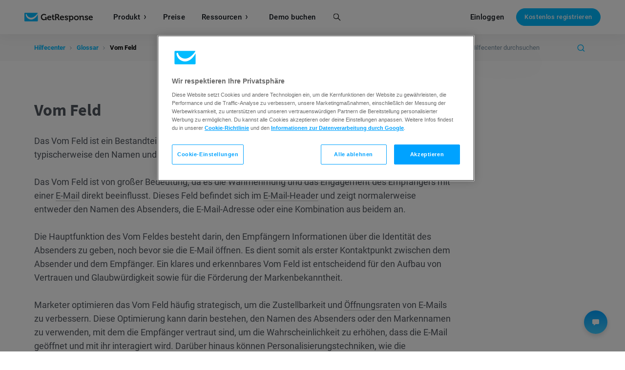

--- FILE ---
content_type: text/html; charset=UTF-8
request_url: https://www.getresponse.com/de/hilfe/from-field.html
body_size: 45249
content:
    
<!DOCTYPE html>








    

    
                
<html dir="ltr" lang="de" >

<head>

                <title>Vom Feld - was ist das?</title>
    <meta name="description" content="Das Vom Feld ist ein Bestandteil einer E-Mail, der den Absender der Nachricht angibt." />

                                    <!-- SeoPanel robots -->
    <meta name="robots" content="index,follow" />
                    
                                        <!-- SeoPanel canonical -->
    <link rel="canonical" href="https://www.getresponse.com/de/hilfe/from-field.html" />
                    
                    <meta http-equiv="X-UA-Compatible" content="IE=edge" />
<meta name="author" content="GetResponse" />

    <meta name="viewport" content="width=device-width, initial-scale=1.0" />

<meta name="format-detection" content="telephone=no" />
<meta http-equiv="Expires" content="0" />
<meta http-equiv="Pragma" content="no-cache" />
<meta http-equiv="Cache-Control" content="no-cache" />
<meta http-equiv="content-type" content="text/html; charset=utf-8" />
<meta http-equiv="content-language" content="de"/>

<meta property="fb:pages" content="56301559145" />
<meta name="msvalidate.01" content="E71E64D9E3B6654D19BA422CABC27A57" />

<link href="/opensearch.xml" rel="search" title="Search GetResponse" type="application/opensearchdescription+xml" />
        
                    <script nonce="eGOskqe17Wzhfs30Ls23jQaMyRL2sT8P" type="text/javascript">
	
    /*!
    loadCSS: load a CSS file asynchronously.
    [c]2015 @scottjehl, Filament Group, Inc.
    Licensed MIT
    */
    (function(w){
    	"use strict";
    	/* exported loadCSS */
    	w.loadCSS = function( href, before, media ){
    		// Arguments explained:
    		// `href` [REQUIRED] is the URL for your CSS file.
    		// `before` [OPTIONAL] is the element the script should use as a reference for injecting our stylesheet <link> before
    			// By default, loadCSS attempts to inject the link after the last stylesheet or script in the DOM. However, you might desire a more specific location in your document.
    		// `media` [OPTIONAL] is the media type or query of the stylesheet. By default it will be 'all'
    		var ss = w.document.createElement( "link" );
    		var ref;
    		if( before ){
    			ref = before;
    		}
    		else if( w.document.querySelectorAll ){
    			var refs = w.document.querySelectorAll(  "style,link[rel=stylesheet],script" );
    			// No need to check length. This script has a parent element, at least
    			ref = refs[ refs.length - 1];
    		}
    		else {
    			ref = w.document.getElementsByTagName( "script" )[ 0 ];
    		}

    		var sheets = w.document.styleSheets;
    		ss.rel = "stylesheet";
    		ss.href = href;
    		// temporarily set media to something inapplicable to ensure it'll fetch without blocking render
    		ss.media = "only x";

    		// Inject link
    			// Note: the ternary preserves the existing behavior of "before" argument, but we could choose to change the argument to "after" in a later release and standardize on ref.nextSibling for all refs
    			// Note: `insertBefore` is used instead of `appendChild`, for safety re: http://www.paulirish.com/2011/surefire-dom-element-insertion/
    		ref.parentNode.insertBefore( ss, ( before ? ref : ref.nextSibling ) );
    		// A method (exposed on return object for external use) that mimics onload by polling until document.styleSheets until it includes the new sheet.
    		ss.onloadcssdefined = function( cb ){
    			var defined;
    			for( var i = 0; i < sheets.length; i++ ){
    				if( sheets[ i ].href && sheets[ i ].href === ss.href ){
    					defined = true;
    				}
    			}
    			if( defined ){
    				cb();
    			} else {
    				setTimeout(function() {
    					ss.onloadcssdefined( cb );
    				});
    			}
    		};

    		// once loaded, set link's media back to `all` so that the stylesheet applies once it loads
    		ss.onloadcssdefined(function() {
    			ss.media = media || "all";
    		});
    		return ss;
    	};
    }(this));
    
</script>        
        
                    <script id="global_data" type="application/json">
    {
        "parent_shortname": "de\/hilfe\/from\u002Dfield.html"
    }
</script>
<script nonce="eGOskqe17Wzhfs30Ls23jQaMyRL2sT8P" async src="https://us-ws-g.gr-cdn.com/javascripts/global/performanceLog.src-6a646988025721bae65d.js"></script>        
                <meta property="og:type" content="website" />
    <meta property="og:image" content="https://us-ws-g.gr-cdn.com/images/global/img_share_hp_v2.png" />
    <meta property="og:url" content="https://www.getresponse.com/de/hilfe/from-field.html" />

        <meta property="og:title" content="Vom Feld - was ist das?" />
            <meta property="og:description" content="Das Vom Feld ist ein Bestandteil einer E-Mail, der den Absender der Nachricht angibt." />
    
    <meta name="twitter:card" content="summary_large_image" />
    <meta name="twitter:site" content="@getresponse" />


                    <link rel="apple-touch-icon" sizes="57x57"  href="https://us-ws-g.gr-cdn.com/images/global/favicons/apple-touch-icon-57x57.png"/>
<link rel="apple-touch-icon" sizes="60x60"  href="https://us-ws-g.gr-cdn.com/images/global/favicons/apple-touch-icon-60x60.png"/>
<link rel="apple-touch-icon" sizes="72x72"  href="https://us-ws-g.gr-cdn.com/images/global/favicons/apple-touch-icon-72x72.png"/>
<link rel="apple-touch-icon" sizes="76x76"  href="https://us-ws-g.gr-cdn.com/images/global/favicons/apple-touch-icon-76x76.png"/>
<link rel="apple-touch-icon" sizes="114x114"  href="https://us-ws-g.gr-cdn.com/images/global/favicons/apple-touch-icon-114x114.png"/>
<link rel="apple-touch-icon" sizes="120x120"  href="https://us-ws-g.gr-cdn.com/images/global/favicons/apple-touch-icon-120x120.png"/>
<link rel="apple-touch-icon" sizes="144x144"  href="https://us-ws-g.gr-cdn.com/images/global/favicons/apple-touch-icon-144x144.png"/>
<link rel="apple-touch-icon" sizes="152x152"  href="https://us-ws-g.gr-cdn.com/images/global/favicons/apple-touch-icon-152x152.png"/>
<link rel="apple-touch-icon" sizes="180x180"  href="https://us-ws-g.gr-cdn.com/images/global/favicons/apple-touch-icon-180x180.png"/>
<link rel="icon" type="image/png"  href="https://us-ws-g.gr-cdn.com/images/global/favicons/favicon-32x32.png" sizes="32x32"/>
<link rel="icon" type="image/png"  href="https://us-ws-g.gr-cdn.com/images/global/favicons/favicon-194x194.png" sizes="194x194"/>
<link rel="icon" type="image/png"  href="https://us-ws-g.gr-cdn.com/images/global/favicons/favicon-96x96.png" sizes="96x96"/>
<link rel="icon" type="image/png"  href="https://us-ws-g.gr-cdn.com/images/global/favicons/favicon-16x16.png" sizes="16x16"/>
<link rel="shortcut icon"  href="https://us-ws-g.gr-cdn.com/images/global/favicons/favicon.ico"/>
<link rel="icon" type="image/png"  href="https://us-ws-g.gr-cdn.com/images/global/favicons/android-chrome-192x192.png" sizes="192x192"/>
<link rel="manifest"  href="/images/global/favicons/manifest.json" crossorigin="use-credentials" />
<meta name="apple-mobile-web-app-title" content="GetResponse"/>
<meta name="application-name" content="GetResponse"/>
<meta name="msapplication-TileColor" content="#ff0000"/>
<meta name="msapplication-TileImage" content="https://us-ws-g.gr-cdn.com/images/global/favicons/mstile-144x144.png"/>
<meta name="msapplication-config" content="https://us-ws-g.gr-cdn.com/images/global/favicons/browserconfig.xml"/>
<meta name="theme-color" content="#ffffff"/>
        
                                            <link rel="alternate" hreflang="x-default" href="https://www.getresponse.com/help/from-field.html" />
            <link rel="alternate" hreflang="en" href="https://www.getresponse.com/help/from-field.html" />
                                    <link rel="alternate" hreflang="pl" href="https://www.getresponse.pl/pomoc/pole-nadawcy.html" />
                                    <link rel="alternate" hreflang="de" href="https://www.getresponse.com/de/hilfe/from-field.html" />
                                    <link rel="alternate" hreflang="es" href="https://www.getresponse.com/es/ayuda/campo-de-remitente.html" />
                                    <link rel="alternate" hreflang="fr" href="https://www.getresponse.com/fr/aide/le-champ-de.html" />
                                    <link rel="alternate" hreflang="pt" href="https://www.getresponse.com/pt/ajuda/remetente.html" />
                                    <link rel="alternate" hreflang="ru" href="https://www.getresponse.com/ru/help-ru/adres-otpravitelya.html" />
                                    <link rel="alternate" hreflang="it" href="https://www.getresponse.com/it/assistenza/from-field.html" />
                    
                
        <style>@font-face {
src: url('https://us-ws-g.gr-cdn.com/images/global/fonts/Roboto/Roboto-900-basic.woff2');
font-display: swap;
font-weight: 900;
font-style: normal;
unicode-range: U+20-7E,U+A0,U+A2-A3,U+A5,U+A9,U+AD-AE,U+B4,U+2011,U+2013-2014,U+2018-2019,U+201C-201D,U+2022,U+2026,U+20AC,U+2122,U+2039-203A;
font-family: 'Roboto';
}
@font-face {
src: url('https://us-ws-g.gr-cdn.com/images/global/fonts/Roboto/Roboto-900-nl_de_sv.woff2');
font-display: swap;
font-weight: 900;
font-style: normal;
unicode-range: U+E4,U+C4;
font-family: 'Roboto';
}
@font-face {
src: url('https://us-ws-g.gr-cdn.com/images/global/fonts/Roboto/Roboto-900-nl_de_hu_sv_tr.woff2');
font-display: swap;
font-weight: 900;
font-style: normal;
unicode-range: U+D6,U+F6;
font-family: 'Roboto';
}
@font-face {
src: url('https://us-ws-g.gr-cdn.com/images/global/fonts/Roboto/Roboto-900-br_nl_fr_de_hu_mx_pt_es_sv_tr.woff2');
font-display: swap;
font-weight: 900;
font-style: normal;
unicode-range: U+DC,U+FC;
font-family: 'Roboto';
}
@font-face {
src: url('https://us-ws-g.gr-cdn.com/images/global/fonts/Roboto/Roboto-900-br_ru_dk_nl_fr_de_hu_it_mx_no_pl_pt_ro_es_sv_tr.woff2');
font-display: swap;
font-weight: 900;
font-style: normal;
unicode-range: U+A8,U+AB,U+B8,U+BB,U+2C6,U+2DA,U+2DC,U+201A,U+201E;
font-family: 'Roboto';
}
@font-face {
src: url('https://us-ws-g.gr-cdn.com/images/global/fonts/Roboto/Roboto-900-de.woff2');
font-display: swap;
font-weight: 900;
font-style: normal;
unicode-range: U+DF;
font-family: 'Roboto';
}
@font-face {
src: url('https://us-ws-g.gr-cdn.com/images/global/fonts/Roboto/Roboto-900-complement.woff2');
font-display: swap;
font-weight: 900;
font-style: normal;
unicode-range: U+0,U+D,U+A4,U+A6-A7,U+AA,U+AC,U+AF-B3,U+B5-B7,U+B9-BA,U+BC-BE,U+D0,U+D7,U+DE,U+F0,U+F7,U+FE,U+100-101,U+108-117,U+11A-11D,U+120-12F,U+132-140,U+145-14F,U+154-159,U+15C-15D,U+160-161,U+164-16F,U+172-177,U+17D-217,U+21C-2C5,U+2C7-2D9,U+2DB,U+2DD-377,U+37A-37F,U+384-38A,U+38C,U+38E-3A1,U+3A3-3E1,U+3F0-3FF,U+500-52F,U+1AB0-1ABE,U+1C80-1C88,U+1D00-1DF5,U+1DFB-1F15,U+1F18-1F1D,U+1F20-1F45,U+1F48-1F4D,U+1F50-1F57,U+1F59,U+1F5B,U+1F5D,U+1F5F-1F7D,U+1F80-1FB4,U+1FB6-1FC4,U+1FC6-1FD3,U+1FD6-1FDB,U+1FDD-1FEF,U+1FF2-1FF4,U+1FF6-1FFE,U+2000-2010,U+2012,U+2015-2017,U+201B,U+201F-2021,U+2023-2025,U+2027-2038,U+203B-2064,U+2066-2071,U+2074-208E,U+2090-209C,U+20A0-20AB,U+20AD-20BF,U+20F0,U+2100-2121,U+2123-215F,U+2184,U+2189,U+2C60-2C7F,U+2DE0-2E44,U+A640-A69F,U+A700-A7AE,U+A7B0-A7B7,U+A7F7-A7FF,U+A92E,U+AB30-AB65,U+FB00-FB06,U+FE00,U+FE20-FE2F,U+FEFF,U+FFFC-FFFD,U+FFFF;
font-family: 'Roboto';
}
@font-face {
src: url('https://us-ws-g.gr-cdn.com/images/global/fonts/Roboto/Roboto-300-basic.woff2');
font-display: swap;
font-weight: 300;
font-style: normal;
unicode-range: U+20-7E,U+A0,U+A2-A3,U+A5,U+A9,U+AD-AE,U+B4,U+2011,U+2013-2014,U+2018-2019,U+201C-201D,U+2022,U+2026,U+20AC,U+2122,U+2039-203A;
font-family: 'Roboto';
}
@font-face {
src: url('https://us-ws-g.gr-cdn.com/images/global/fonts/Roboto/Roboto-300-nl_de_sv.woff2');
font-display: swap;
font-weight: 300;
font-style: normal;
unicode-range: U+E4,U+C4;
font-family: 'Roboto';
}
@font-face {
src: url('https://us-ws-g.gr-cdn.com/images/global/fonts/Roboto/Roboto-300-nl_de_hu_sv_tr.woff2');
font-display: swap;
font-weight: 300;
font-style: normal;
unicode-range: U+D6,U+F6;
font-family: 'Roboto';
}
@font-face {
src: url('https://us-ws-g.gr-cdn.com/images/global/fonts/Roboto/Roboto-300-br_nl_fr_de_hu_mx_pt_es_sv_tr.woff2');
font-display: swap;
font-weight: 300;
font-style: normal;
unicode-range: U+DC,U+FC;
font-family: 'Roboto';
}
@font-face {
src: url('https://us-ws-g.gr-cdn.com/images/global/fonts/Roboto/Roboto-300-br_ru_dk_nl_fr_de_hu_it_mx_no_pl_pt_ro_es_sv_tr.woff2');
font-display: swap;
font-weight: 300;
font-style: normal;
unicode-range: U+A8,U+AB,U+B8,U+BB,U+2C6,U+2DA,U+2DC,U+201A,U+201E;
font-family: 'Roboto';
}
@font-face {
src: url('https://us-ws-g.gr-cdn.com/images/global/fonts/Roboto/Roboto-300-de.woff2');
font-display: swap;
font-weight: 300;
font-style: normal;
unicode-range: U+DF;
font-family: 'Roboto';
}
@font-face {
src: url('https://us-ws-g.gr-cdn.com/images/global/fonts/Roboto/Roboto-300-complement.woff2');
font-display: swap;
font-weight: 300;
font-style: normal;
unicode-range: U+0,U+D,U+A4,U+A6-A7,U+AA,U+AC,U+AF-B3,U+B5-B7,U+B9-BA,U+BC-BE,U+D0,U+D7,U+DE,U+F0,U+F7,U+FE,U+100-101,U+108-117,U+11A-11D,U+120-12F,U+132-140,U+145-14F,U+154-159,U+15C-15D,U+160-161,U+164-16F,U+172-177,U+17D-217,U+21C-2C5,U+2C7-2D9,U+2DB,U+2DD-377,U+37A-37F,U+384-38A,U+38C,U+38E-3A1,U+3A3-3E1,U+3F0-3FF,U+500-52F,U+1AB0-1ABE,U+1C80-1C88,U+1D00-1DF5,U+1DFB-1F15,U+1F18-1F1D,U+1F20-1F45,U+1F48-1F4D,U+1F50-1F57,U+1F59,U+1F5B,U+1F5D,U+1F5F-1F7D,U+1F80-1FB4,U+1FB6-1FC4,U+1FC6-1FD3,U+1FD6-1FDB,U+1FDD-1FEF,U+1FF2-1FF4,U+1FF6-1FFE,U+2000-2010,U+2012,U+2015-2017,U+201B,U+201F-2021,U+2023-2025,U+2027-2038,U+203B-2064,U+2066-2071,U+2074-208E,U+2090-209C,U+20A0-20AB,U+20AD-20BF,U+20F0,U+2100-2121,U+2123-215F,U+2184,U+2189,U+2C60-2C7F,U+2DE0-2E44,U+A640-A69F,U+A700-A7AE,U+A7B0-A7B7,U+A7F7-A7FF,U+A92E,U+AB30-AB65,U+FB00-FB06,U+FE00,U+FE20-FE2F,U+FEFF,U+FFFC-FFFD,U+FFFF;
font-family: 'Roboto';
}
@font-face {
src: url('https://us-ws-g.gr-cdn.com/images/global/fonts/Roboto/Roboto-400-basic.woff2');
font-display: swap;
font-weight: 400;
font-style: normal;
unicode-range: U+20-7E,U+A0,U+A2-A3,U+A5,U+A9,U+AD-AE,U+B4,U+2011,U+2013-2014,U+2018-2019,U+201C-201D,U+2022,U+2026,U+20AC,U+2122,U+2039-203A;
font-family: 'Roboto';
}
@font-face {
src: url('https://us-ws-g.gr-cdn.com/images/global/fonts/Roboto/Roboto-400-nl_de_sv.woff2');
font-display: swap;
font-weight: 400;
font-style: normal;
unicode-range: U+E4,U+C4;
font-family: 'Roboto';
}
@font-face {
src: url('https://us-ws-g.gr-cdn.com/images/global/fonts/Roboto/Roboto-400-nl_de_hu_sv_tr.woff2');
font-display: swap;
font-weight: 400;
font-style: normal;
unicode-range: U+D6,U+F6;
font-family: 'Roboto';
}
@font-face {
src: url('https://us-ws-g.gr-cdn.com/images/global/fonts/Roboto/Roboto-400-br_nl_fr_de_hu_mx_pt_es_sv_tr.woff2');
font-display: swap;
font-weight: 400;
font-style: normal;
unicode-range: U+DC,U+FC;
font-family: 'Roboto';
}
@font-face {
src: url('https://us-ws-g.gr-cdn.com/images/global/fonts/Roboto/Roboto-400-br_ru_dk_nl_fr_de_hu_it_mx_no_pl_pt_ro_es_sv_tr.woff2');
font-display: swap;
font-weight: 400;
font-style: normal;
unicode-range: U+A8,U+AB,U+B8,U+BB,U+2C6,U+2DA,U+2DC,U+201A,U+201E;
font-family: 'Roboto';
}
@font-face {
src: url('https://us-ws-g.gr-cdn.com/images/global/fonts/Roboto/Roboto-400-de.woff2');
font-display: swap;
font-weight: 400;
font-style: normal;
unicode-range: U+DF;
font-family: 'Roboto';
}
@font-face {
src: url('https://us-ws-g.gr-cdn.com/images/global/fonts/Roboto/Roboto-400-complement.woff2');
font-display: swap;
font-weight: 400;
font-style: normal;
unicode-range: U+0,U+D,U+A4,U+A6-A7,U+AA,U+AC,U+AF-B3,U+B5-B7,U+B9-BA,U+BC-BE,U+D0,U+D7,U+DE,U+F0,U+F7,U+FE,U+100-101,U+108-117,U+11A-11D,U+120-12F,U+132-140,U+145-14F,U+154-159,U+15C-15D,U+160-161,U+164-16F,U+172-177,U+17D-217,U+21C-2C5,U+2C7-2D9,U+2DB,U+2DD-377,U+37A-37F,U+384-38A,U+38C,U+38E-3A1,U+3A3-3E1,U+3F0-3FF,U+500-52F,U+1AB0-1ABE,U+1C80-1C88,U+1D00-1DF5,U+1DFB-1F15,U+1F18-1F1D,U+1F20-1F45,U+1F48-1F4D,U+1F50-1F57,U+1F59,U+1F5B,U+1F5D,U+1F5F-1F7D,U+1F80-1FB4,U+1FB6-1FC4,U+1FC6-1FD3,U+1FD6-1FDB,U+1FDD-1FEF,U+1FF2-1FF4,U+1FF6-1FFE,U+2000-2010,U+2012,U+2015-2017,U+201B,U+201F-2021,U+2023-2025,U+2027-2038,U+203B-2064,U+2066-2071,U+2074-208E,U+2090-209C,U+20A0-20AB,U+20AD-20BF,U+20F0,U+2100-2121,U+2123-215F,U+2184,U+2189,U+2C60-2C7F,U+2DE0-2E44,U+A640-A69F,U+A700-A7AE,U+A7B0-A7B7,U+A7F7-A7FF,U+A92E,U+AB30-AB65,U+FB00-FB06,U+FE00,U+FE20-FE2F,U+FEFF,U+FFFC-FFFD,U+FFFF;
font-family: 'Roboto';
}
@font-face {
src: url('https://us-ws-g.gr-cdn.com/images/global/fonts/Roboto/Roboto-700-basic.woff2');
font-display: swap;
font-weight: 700;
font-style: normal;
unicode-range: U+20-7E,U+A0,U+A2-A3,U+A5,U+A9,U+AD-AE,U+B4,U+2011,U+2013-2014,U+2018-2019,U+201C-201D,U+2022,U+2026,U+20AC,U+2122,U+2039-203A;
font-family: 'Roboto';
}
@font-face {
src: url('https://us-ws-g.gr-cdn.com/images/global/fonts/Roboto/Roboto-700-nl_de_sv.woff2');
font-display: swap;
font-weight: 700;
font-style: normal;
unicode-range: U+E4,U+C4;
font-family: 'Roboto';
}
@font-face {
src: url('https://us-ws-g.gr-cdn.com/images/global/fonts/Roboto/Roboto-700-nl_de_hu_sv_tr.woff2');
font-display: swap;
font-weight: 700;
font-style: normal;
unicode-range: U+D6,U+F6;
font-family: 'Roboto';
}
@font-face {
src: url('https://us-ws-g.gr-cdn.com/images/global/fonts/Roboto/Roboto-700-br_nl_fr_de_hu_mx_pt_es_sv_tr.woff2');
font-display: swap;
font-weight: 700;
font-style: normal;
unicode-range: U+DC,U+FC;
font-family: 'Roboto';
}
@font-face {
src: url('https://us-ws-g.gr-cdn.com/images/global/fonts/Roboto/Roboto-700-br_ru_dk_nl_fr_de_hu_it_mx_no_pl_pt_ro_es_sv_tr.woff2');
font-display: swap;
font-weight: 700;
font-style: normal;
unicode-range: U+A8,U+AB,U+B8,U+BB,U+2C6,U+2DA,U+2DC,U+201A,U+201E;
font-family: 'Roboto';
}
@font-face {
src: url('https://us-ws-g.gr-cdn.com/images/global/fonts/Roboto/Roboto-700-de.woff2');
font-display: swap;
font-weight: 700;
font-style: normal;
unicode-range: U+DF;
font-family: 'Roboto';
}
@font-face {
src: url('https://us-ws-g.gr-cdn.com/images/global/fonts/Roboto/Roboto-700-complement.woff2');
font-display: swap;
font-weight: 700;
font-style: normal;
unicode-range: U+0,U+D,U+A4,U+A6-A7,U+AA,U+AC,U+AF-B3,U+B5-B7,U+B9-BA,U+BC-BE,U+D0,U+D7,U+DE,U+F0,U+F7,U+FE,U+100-101,U+108-117,U+11A-11D,U+120-12F,U+132-140,U+145-14F,U+154-159,U+15C-15D,U+160-161,U+164-16F,U+172-177,U+17D-217,U+21C-2C5,U+2C7-2D9,U+2DB,U+2DD-377,U+37A-37F,U+384-38A,U+38C,U+38E-3A1,U+3A3-3E1,U+3F0-3FF,U+500-52F,U+1AB0-1ABE,U+1C80-1C88,U+1D00-1DF5,U+1DFB-1F15,U+1F18-1F1D,U+1F20-1F45,U+1F48-1F4D,U+1F50-1F57,U+1F59,U+1F5B,U+1F5D,U+1F5F-1F7D,U+1F80-1FB4,U+1FB6-1FC4,U+1FC6-1FD3,U+1FD6-1FDB,U+1FDD-1FEF,U+1FF2-1FF4,U+1FF6-1FFE,U+2000-2010,U+2012,U+2015-2017,U+201B,U+201F-2021,U+2023-2025,U+2027-2038,U+203B-2064,U+2066-2071,U+2074-208E,U+2090-209C,U+20A0-20AB,U+20AD-20BF,U+20F0,U+2100-2121,U+2123-215F,U+2184,U+2189,U+2C60-2C7F,U+2DE0-2E44,U+A640-A69F,U+A700-A7AE,U+A7B0-A7B7,U+A7F7-A7FF,U+A92E,U+AB30-AB65,U+FB00-FB06,U+FE00,U+FE20-FE2F,U+FEFF,U+FFFC-FFFD,U+FFFF;
font-family: 'Roboto';
}
@font-face {
src: url('https://us-ws-g.gr-cdn.com/images/global/fonts/Roboto/Roboto-500-basic.woff2');
font-display: swap;
font-weight: 500;
font-style: normal;
unicode-range: U+20-7E,U+A0,U+A2-A3,U+A5,U+A9,U+AD-AE,U+B4,U+2011,U+2013-2014,U+2018-2019,U+201C-201D,U+2022,U+2026,U+20AC,U+2122,U+2039-203A;
font-family: 'Roboto';
}
@font-face {
src: url('https://us-ws-g.gr-cdn.com/images/global/fonts/Roboto/Roboto-500-nl_de_sv.woff2');
font-display: swap;
font-weight: 500;
font-style: normal;
unicode-range: U+E4,U+C4;
font-family: 'Roboto';
}
@font-face {
src: url('https://us-ws-g.gr-cdn.com/images/global/fonts/Roboto/Roboto-500-nl_de_hu_sv_tr.woff2');
font-display: swap;
font-weight: 500;
font-style: normal;
unicode-range: U+D6,U+F6;
font-family: 'Roboto';
}
@font-face {
src: url('https://us-ws-g.gr-cdn.com/images/global/fonts/Roboto/Roboto-500-br_nl_fr_de_hu_mx_pt_es_sv_tr.woff2');
font-display: swap;
font-weight: 500;
font-style: normal;
unicode-range: U+DC,U+FC;
font-family: 'Roboto';
}
@font-face {
src: url('https://us-ws-g.gr-cdn.com/images/global/fonts/Roboto/Roboto-500-br_ru_dk_nl_fr_de_hu_it_mx_no_pl_pt_ro_es_sv_tr.woff2');
font-display: swap;
font-weight: 500;
font-style: normal;
unicode-range: U+A8,U+AB,U+B8,U+BB,U+2C6,U+2DA,U+2DC,U+201A,U+201E;
font-family: 'Roboto';
}
@font-face {
src: url('https://us-ws-g.gr-cdn.com/images/global/fonts/Roboto/Roboto-500-de.woff2');
font-display: swap;
font-weight: 500;
font-style: normal;
unicode-range: U+DF;
font-family: 'Roboto';
}
@font-face {
src: url('https://us-ws-g.gr-cdn.com/images/global/fonts/Roboto/Roboto-500-complement.woff2');
font-display: swap;
font-weight: 500;
font-style: normal;
unicode-range: U+0,U+D,U+A4,U+A6-A7,U+AA,U+AC,U+AF-B3,U+B5-B7,U+B9-BA,U+BC-BE,U+D0,U+D7,U+DE,U+F0,U+F7,U+FE,U+100-101,U+108-117,U+11A-11D,U+120-12F,U+132-140,U+145-14F,U+154-159,U+15C-15D,U+160-161,U+164-16F,U+172-177,U+17D-217,U+21C-2C5,U+2C7-2D9,U+2DB,U+2DD-377,U+37A-37F,U+384-38A,U+38C,U+38E-3A1,U+3A3-3E1,U+3F0-3FF,U+500-52F,U+1AB0-1ABE,U+1C80-1C88,U+1D00-1DF5,U+1DFB-1F15,U+1F18-1F1D,U+1F20-1F45,U+1F48-1F4D,U+1F50-1F57,U+1F59,U+1F5B,U+1F5D,U+1F5F-1F7D,U+1F80-1FB4,U+1FB6-1FC4,U+1FC6-1FD3,U+1FD6-1FDB,U+1FDD-1FEF,U+1FF2-1FF4,U+1FF6-1FFE,U+2000-2010,U+2012,U+2015-2017,U+201B,U+201F-2021,U+2023-2025,U+2027-2038,U+203B-2064,U+2066-2071,U+2074-208E,U+2090-209C,U+20A0-20AB,U+20AD-20BF,U+20F0,U+2100-2121,U+2123-215F,U+2184,U+2189,U+2C60-2C7F,U+2DE0-2E44,U+A640-A69F,U+A700-A7AE,U+A7B0-A7B7,U+A7F7-A7FF,U+A92E,U+AB30-AB65,U+FB00-FB06,U+FE00,U+FE20-FE2F,U+FEFF,U+FFFC-FFFD,U+FFFF;
font-family: 'Roboto';
}
@font-face {
src: url('https://us-ws-g.gr-cdn.com/images/global/fonts/Roboto/Roboto-900-br_dk_nl_fr_hu_it_mx_no_pt_es_sv.woff2');
font-display: swap;
font-weight: 900;
font-style: normal;
unicode-range: U+E9,U+C9;
font-family: 'Roboto';
}
@font-face {
src: url('https://us-ws-g.gr-cdn.com/images/global/fonts/Roboto/Roboto-900-nl_fr_it.woff2');
font-display: swap;
font-weight: 900;
font-style: normal;
unicode-range: U+E8,U+C8,U+D9,U+F9;
font-family: 'Roboto';
}
@font-face {
src: url('https://us-ws-g.gr-cdn.com/images/global/fonts/Roboto/Roboto-900-br_nl_fr_pt_ro_tr.woff2');
font-display: swap;
font-weight: 900;
font-style: normal;
unicode-range: U+E2,U+C2;
font-family: 'Roboto';
}
@font-face {
src: url('https://us-ws-g.gr-cdn.com/images/global/fonts/Roboto/Roboto-900-br_nl_fr_it_no_pt_sv.woff2');
font-display: swap;
font-weight: 900;
font-style: normal;
unicode-range: U+E0,U+C0;
font-family: 'Roboto';
}
@font-face {
src: url('https://us-ws-g.gr-cdn.com/images/global/fonts/Roboto/Roboto-900-br_dk_nl_hu_mx_pt_es_sv.woff2');
font-display: swap;
font-weight: 900;
font-style: normal;
unicode-range: U+C1;
font-family: 'Roboto';
}
@font-face {
src: url('https://us-ws-g.gr-cdn.com/images/global/fonts/Roboto/Roboto-900-nl_fr.woff2');
font-display: swap;
font-weight: 900;
font-style: normal;
unicode-range: U+CF,U+EF,U+FF,U+178;
font-family: 'Roboto';
}
@font-face {
src: url('https://us-ws-g.gr-cdn.com/images/global/fonts/Roboto/Roboto-900-br_nl_fr_no_pt.woff2');
font-display: swap;
font-weight: 900;
font-style: normal;
unicode-range: U+CA,U+D4,U+EA,U+F4;
font-family: 'Roboto';
}
@font-face {
src: url('https://us-ws-g.gr-cdn.com/images/global/fonts/Roboto/Roboto-900-nl_fr_sv.woff2');
font-display: swap;
font-weight: 900;
font-style: normal;
unicode-range: U+CB,U+EB;
font-family: 'Roboto';
}
@font-face {
src: url('https://us-ws-g.gr-cdn.com/images/global/fonts/Roboto/Roboto-900-nl_it.woff2');
font-display: swap;
font-weight: 900;
font-style: normal;
unicode-range: U+CC,U+EC;
font-family: 'Roboto';
}
@font-face {
src: url('https://us-ws-g.gr-cdn.com/images/global/fonts/Roboto/Roboto-900-br_dk_nl_hu_mx_pt_es.woff2');
font-display: swap;
font-weight: 900;
font-style: normal;
unicode-range: U+CD,U+DA,U+ED,U+FA;
font-family: 'Roboto';
}
@font-face {
src: url('https://us-ws-g.gr-cdn.com/images/global/fonts/Roboto/Roboto-900-nl_fr_ro_tr.woff2');
font-display: swap;
font-weight: 900;
font-style: normal;
unicode-range: U+CE,U+EE;
font-family: 'Roboto';
}
@font-face {
src: url('https://us-ws-g.gr-cdn.com/images/global/fonts/Roboto/Roboto-900-nl_it_no.woff2');
font-display: swap;
font-weight: 900;
font-style: normal;
unicode-range: U+D2,U+F2;
font-family: 'Roboto';
}
@font-face {
src: url('https://us-ws-g.gr-cdn.com/images/global/fonts/Roboto/Roboto-900-br_dk_nl_hu_it_mx_no_pl_pt_es.woff2');
font-display: swap;
font-weight: 900;
font-style: normal;
unicode-range: U+D3,U+F3;
font-family: 'Roboto';
}
@font-face {
src: url('https://us-ws-g.gr-cdn.com/images/global/fonts/Roboto/Roboto-900-nl_fr_tr.woff2');
font-display: swap;
font-weight: 900;
font-style: normal;
unicode-range: U+DB,U+FB;
font-family: 'Roboto';
}
@font-face {
src: url('https://us-ws-g.gr-cdn.com/images/global/fonts/Roboto/Roboto-900-dk_nl.woff2');
font-display: swap;
font-weight: 900;
font-style: normal;
unicode-range: U+DD,U+FD;
font-family: 'Roboto';
}
@font-face {
src: url('https://us-ws-g.gr-cdn.com/images/global/fonts/Roboto/Roboto-900-dk_fr_no.woff2');
font-display: swap;
font-weight: 900;
font-style: normal;
unicode-range: U+E6,U+C6;
font-family: 'Roboto';
}
@font-face {
src: url('https://us-ws-g.gr-cdn.com/images/global/fonts/Roboto/Roboto-900-br_dk_hu_mx_pt_es_sv.woff2');
font-display: swap;
font-weight: 900;
font-style: normal;
unicode-range: U+E1;
font-family: 'Roboto';
}
@font-face {
src: url('https://us-ws-g.gr-cdn.com/images/global/fonts/Roboto/Roboto-900-dk_no_sv.woff2');
font-display: swap;
font-weight: 900;
font-style: normal;
unicode-range: U+E5,U+C5;
font-family: 'Roboto';
}
@font-face {
src: url('https://us-ws-g.gr-cdn.com/images/global/fonts/Roboto/Roboto-900-dk_no.woff2');
font-display: swap;
font-weight: 900;
font-style: normal;
unicode-range: U+D8,U+F8;
font-family: 'Roboto';
}
@font-face {
src: url('https://us-ws-g.gr-cdn.com/images/global/fonts/Roboto/Roboto-900-ru.woff2');
font-display: swap;
font-weight: 900;
font-style: normal;
unicode-range: U+400-4FF;
font-family: 'Roboto';
}
@font-face {
src: url('https://us-ws-g.gr-cdn.com/images/global/fonts/Roboto/Roboto-900-br_fr_pt_tr.woff2');
font-display: swap;
font-weight: 900;
font-style: normal;
unicode-range: U+C7,U+E7;
font-family: 'Roboto';
}
@font-face {
src: url('https://us-ws-g.gr-cdn.com/images/global/fonts/Roboto/Roboto-900-fr.woff2');
font-display: swap;
font-weight: 900;
font-style: normal;
unicode-range: U+152-153;
font-family: 'Roboto';
}
@font-face {
src: url('https://us-ws-g.gr-cdn.com/images/global/fonts/Roboto/Roboto-900-hu.woff2');
font-display: swap;
font-weight: 900;
font-style: normal;
unicode-range: U+150-151,U+170-171;
font-family: 'Roboto';
}
@font-face {
src: url('https://us-ws-g.gr-cdn.com/images/global/fonts/Roboto/Roboto-900-pt_br.woff2');
font-display: swap;
font-weight: 900;
font-style: normal;
unicode-range: U+C3,U+D5,U+E3,U+F5;
font-family: 'Roboto';
}
@font-face {
src: url('https://us-ws-g.gr-cdn.com/images/global/fonts/Roboto/Roboto-900-ro.woff2');
font-display: swap;
font-weight: 900;
font-style: normal;
unicode-range: U+102-103,U+162-163,U+218-21B;
font-family: 'Roboto';
}
@font-face {
src: url('https://us-ws-g.gr-cdn.com/images/global/fonts/Roboto/Roboto-900-ro_tr.woff2');
font-display: swap;
font-weight: 900;
font-style: normal;
unicode-range: U+15E-15F;
font-family: 'Roboto';
}
@font-face {
src: url('https://us-ws-g.gr-cdn.com/images/global/fonts/Roboto/Roboto-900-pl.woff2');
font-display: swap;
font-weight: 900;
font-style: normal;
unicode-range: U+104-107,U+118-119,U+141-144,U+15A-15B,U+179-17C;
font-family: 'Roboto';
}
@font-face {
src: url('https://us-ws-g.gr-cdn.com/images/global/fonts/Roboto/Roboto-900-mx_es.woff2');
font-display: swap;
font-weight: 900;
font-style: normal;
unicode-range: U+A1,U+BF,U+D1,U+F1;
font-family: 'Roboto';
}
@font-face {
src: url('https://us-ws-g.gr-cdn.com/images/global/fonts/Roboto/Roboto-900-tr.woff2');
font-display: swap;
font-weight: 900;
font-style: normal;
unicode-range: U+11E-11F,U+130-131;
font-family: 'Roboto';
}
@font-face {
src: url('https://us-ws-g.gr-cdn.com/images/global/fonts/Roboto/Roboto-300-br_dk_nl_fr_hu_it_mx_no_pt_es_sv.woff2');
font-display: swap;
font-weight: 300;
font-style: normal;
unicode-range: U+E9,U+C9;
font-family: 'Roboto';
}
@font-face {
src: url('https://us-ws-g.gr-cdn.com/images/global/fonts/Roboto/Roboto-300-nl_fr_it.woff2');
font-display: swap;
font-weight: 300;
font-style: normal;
unicode-range: U+E8,U+C8,U+D9,U+F9;
font-family: 'Roboto';
}
@font-face {
src: url('https://us-ws-g.gr-cdn.com/images/global/fonts/Roboto/Roboto-300-br_nl_fr_pt_ro_tr.woff2');
font-display: swap;
font-weight: 300;
font-style: normal;
unicode-range: U+E2,U+C2;
font-family: 'Roboto';
}
@font-face {
src: url('https://us-ws-g.gr-cdn.com/images/global/fonts/Roboto/Roboto-300-br_nl_fr_it_no_pt_sv.woff2');
font-display: swap;
font-weight: 300;
font-style: normal;
unicode-range: U+E0,U+C0;
font-family: 'Roboto';
}
@font-face {
src: url('https://us-ws-g.gr-cdn.com/images/global/fonts/Roboto/Roboto-300-br_dk_nl_hu_mx_pt_es_sv.woff2');
font-display: swap;
font-weight: 300;
font-style: normal;
unicode-range: U+C1;
font-family: 'Roboto';
}
@font-face {
src: url('https://us-ws-g.gr-cdn.com/images/global/fonts/Roboto/Roboto-300-nl_fr.woff2');
font-display: swap;
font-weight: 300;
font-style: normal;
unicode-range: U+CF,U+EF,U+FF,U+178;
font-family: 'Roboto';
}
@font-face {
src: url('https://us-ws-g.gr-cdn.com/images/global/fonts/Roboto/Roboto-300-br_nl_fr_no_pt.woff2');
font-display: swap;
font-weight: 300;
font-style: normal;
unicode-range: U+CA,U+D4,U+EA,U+F4;
font-family: 'Roboto';
}
@font-face {
src: url('https://us-ws-g.gr-cdn.com/images/global/fonts/Roboto/Roboto-300-nl_fr_sv.woff2');
font-display: swap;
font-weight: 300;
font-style: normal;
unicode-range: U+CB,U+EB;
font-family: 'Roboto';
}
@font-face {
src: url('https://us-ws-g.gr-cdn.com/images/global/fonts/Roboto/Roboto-300-nl_it.woff2');
font-display: swap;
font-weight: 300;
font-style: normal;
unicode-range: U+CC,U+EC;
font-family: 'Roboto';
}
@font-face {
src: url('https://us-ws-g.gr-cdn.com/images/global/fonts/Roboto/Roboto-300-br_dk_nl_hu_mx_pt_es.woff2');
font-display: swap;
font-weight: 300;
font-style: normal;
unicode-range: U+CD,U+DA,U+ED,U+FA;
font-family: 'Roboto';
}
@font-face {
src: url('https://us-ws-g.gr-cdn.com/images/global/fonts/Roboto/Roboto-300-nl_fr_ro_tr.woff2');
font-display: swap;
font-weight: 300;
font-style: normal;
unicode-range: U+CE,U+EE;
font-family: 'Roboto';
}
@font-face {
src: url('https://us-ws-g.gr-cdn.com/images/global/fonts/Roboto/Roboto-300-nl_it_no.woff2');
font-display: swap;
font-weight: 300;
font-style: normal;
unicode-range: U+D2,U+F2;
font-family: 'Roboto';
}
@font-face {
src: url('https://us-ws-g.gr-cdn.com/images/global/fonts/Roboto/Roboto-300-br_dk_nl_hu_it_mx_no_pl_pt_es.woff2');
font-display: swap;
font-weight: 300;
font-style: normal;
unicode-range: U+D3,U+F3;
font-family: 'Roboto';
}
@font-face {
src: url('https://us-ws-g.gr-cdn.com/images/global/fonts/Roboto/Roboto-300-nl_fr_tr.woff2');
font-display: swap;
font-weight: 300;
font-style: normal;
unicode-range: U+DB,U+FB;
font-family: 'Roboto';
}
@font-face {
src: url('https://us-ws-g.gr-cdn.com/images/global/fonts/Roboto/Roboto-300-dk_nl.woff2');
font-display: swap;
font-weight: 300;
font-style: normal;
unicode-range: U+DD,U+FD;
font-family: 'Roboto';
}
@font-face {
src: url('https://us-ws-g.gr-cdn.com/images/global/fonts/Roboto/Roboto-300-dk_fr_no.woff2');
font-display: swap;
font-weight: 300;
font-style: normal;
unicode-range: U+E6,U+C6;
font-family: 'Roboto';
}
@font-face {
src: url('https://us-ws-g.gr-cdn.com/images/global/fonts/Roboto/Roboto-300-br_dk_hu_mx_pt_es_sv.woff2');
font-display: swap;
font-weight: 300;
font-style: normal;
unicode-range: U+E1;
font-family: 'Roboto';
}
@font-face {
src: url('https://us-ws-g.gr-cdn.com/images/global/fonts/Roboto/Roboto-300-dk_no_sv.woff2');
font-display: swap;
font-weight: 300;
font-style: normal;
unicode-range: U+E5,U+C5;
font-family: 'Roboto';
}
@font-face {
src: url('https://us-ws-g.gr-cdn.com/images/global/fonts/Roboto/Roboto-300-dk_no.woff2');
font-display: swap;
font-weight: 300;
font-style: normal;
unicode-range: U+D8,U+F8;
font-family: 'Roboto';
}
@font-face {
src: url('https://us-ws-g.gr-cdn.com/images/global/fonts/Roboto/Roboto-300-ru.woff2');
font-display: swap;
font-weight: 300;
font-style: normal;
unicode-range: U+400-4FF;
font-family: 'Roboto';
}
@font-face {
src: url('https://us-ws-g.gr-cdn.com/images/global/fonts/Roboto/Roboto-300-br_fr_pt_tr.woff2');
font-display: swap;
font-weight: 300;
font-style: normal;
unicode-range: U+C7,U+E7;
font-family: 'Roboto';
}
@font-face {
src: url('https://us-ws-g.gr-cdn.com/images/global/fonts/Roboto/Roboto-300-fr.woff2');
font-display: swap;
font-weight: 300;
font-style: normal;
unicode-range: U+152-153;
font-family: 'Roboto';
}
@font-face {
src: url('https://us-ws-g.gr-cdn.com/images/global/fonts/Roboto/Roboto-300-hu.woff2');
font-display: swap;
font-weight: 300;
font-style: normal;
unicode-range: U+150-151,U+170-171;
font-family: 'Roboto';
}
@font-face {
src: url('https://us-ws-g.gr-cdn.com/images/global/fonts/Roboto/Roboto-300-pt_br.woff2');
font-display: swap;
font-weight: 300;
font-style: normal;
unicode-range: U+C3,U+D5,U+E3,U+F5;
font-family: 'Roboto';
}
@font-face {
src: url('https://us-ws-g.gr-cdn.com/images/global/fonts/Roboto/Roboto-300-ro.woff2');
font-display: swap;
font-weight: 300;
font-style: normal;
unicode-range: U+102-103,U+162-163,U+218-21B;
font-family: 'Roboto';
}
@font-face {
src: url('https://us-ws-g.gr-cdn.com/images/global/fonts/Roboto/Roboto-300-ro_tr.woff2');
font-display: swap;
font-weight: 300;
font-style: normal;
unicode-range: U+15E-15F;
font-family: 'Roboto';
}
@font-face {
src: url('https://us-ws-g.gr-cdn.com/images/global/fonts/Roboto/Roboto-300-pl.woff2');
font-display: swap;
font-weight: 300;
font-style: normal;
unicode-range: U+104-107,U+118-119,U+141-144,U+15A-15B,U+179-17C;
font-family: 'Roboto';
}
@font-face {
src: url('https://us-ws-g.gr-cdn.com/images/global/fonts/Roboto/Roboto-300-mx_es.woff2');
font-display: swap;
font-weight: 300;
font-style: normal;
unicode-range: U+A1,U+BF,U+D1,U+F1;
font-family: 'Roboto';
}
@font-face {
src: url('https://us-ws-g.gr-cdn.com/images/global/fonts/Roboto/Roboto-300-tr.woff2');
font-display: swap;
font-weight: 300;
font-style: normal;
unicode-range: U+11E-11F,U+130-131;
font-family: 'Roboto';
}
@font-face {
src: url('https://us-ws-g.gr-cdn.com/images/global/fonts/Roboto/Roboto-400-br_dk_nl_fr_hu_it_mx_no_pt_es_sv.woff2');
font-display: swap;
font-weight: 400;
font-style: normal;
unicode-range: U+E9,U+C9;
font-family: 'Roboto';
}
@font-face {
src: url('https://us-ws-g.gr-cdn.com/images/global/fonts/Roboto/Roboto-400-nl_fr_it.woff2');
font-display: swap;
font-weight: 400;
font-style: normal;
unicode-range: U+E8,U+C8,U+D9,U+F9;
font-family: 'Roboto';
}
@font-face {
src: url('https://us-ws-g.gr-cdn.com/images/global/fonts/Roboto/Roboto-400-br_nl_fr_pt_ro_tr.woff2');
font-display: swap;
font-weight: 400;
font-style: normal;
unicode-range: U+E2,U+C2;
font-family: 'Roboto';
}
@font-face {
src: url('https://us-ws-g.gr-cdn.com/images/global/fonts/Roboto/Roboto-400-br_nl_fr_it_no_pt_sv.woff2');
font-display: swap;
font-weight: 400;
font-style: normal;
unicode-range: U+E0,U+C0;
font-family: 'Roboto';
}
@font-face {
src: url('https://us-ws-g.gr-cdn.com/images/global/fonts/Roboto/Roboto-400-br_dk_nl_hu_mx_pt_es_sv.woff2');
font-display: swap;
font-weight: 400;
font-style: normal;
unicode-range: U+C1;
font-family: 'Roboto';
}
@font-face {
src: url('https://us-ws-g.gr-cdn.com/images/global/fonts/Roboto/Roboto-400-nl_fr.woff2');
font-display: swap;
font-weight: 400;
font-style: normal;
unicode-range: U+CF,U+EF,U+FF,U+178;
font-family: 'Roboto';
}
@font-face {
src: url('https://us-ws-g.gr-cdn.com/images/global/fonts/Roboto/Roboto-400-br_nl_fr_no_pt.woff2');
font-display: swap;
font-weight: 400;
font-style: normal;
unicode-range: U+CA,U+D4,U+EA,U+F4;
font-family: 'Roboto';
}
@font-face {
src: url('https://us-ws-g.gr-cdn.com/images/global/fonts/Roboto/Roboto-400-nl_fr_sv.woff2');
font-display: swap;
font-weight: 400;
font-style: normal;
unicode-range: U+CB,U+EB;
font-family: 'Roboto';
}
@font-face {
src: url('https://us-ws-g.gr-cdn.com/images/global/fonts/Roboto/Roboto-400-nl_it.woff2');
font-display: swap;
font-weight: 400;
font-style: normal;
unicode-range: U+CC,U+EC;
font-family: 'Roboto';
}
@font-face {
src: url('https://us-ws-g.gr-cdn.com/images/global/fonts/Roboto/Roboto-400-br_dk_nl_hu_mx_pt_es.woff2');
font-display: swap;
font-weight: 400;
font-style: normal;
unicode-range: U+CD,U+DA,U+ED,U+FA;
font-family: 'Roboto';
}
@font-face {
src: url('https://us-ws-g.gr-cdn.com/images/global/fonts/Roboto/Roboto-400-nl_fr_ro_tr.woff2');
font-display: swap;
font-weight: 400;
font-style: normal;
unicode-range: U+CE,U+EE;
font-family: 'Roboto';
}
@font-face {
src: url('https://us-ws-g.gr-cdn.com/images/global/fonts/Roboto/Roboto-400-nl_it_no.woff2');
font-display: swap;
font-weight: 400;
font-style: normal;
unicode-range: U+D2,U+F2;
font-family: 'Roboto';
}
@font-face {
src: url('https://us-ws-g.gr-cdn.com/images/global/fonts/Roboto/Roboto-400-br_dk_nl_hu_it_mx_no_pl_pt_es.woff2');
font-display: swap;
font-weight: 400;
font-style: normal;
unicode-range: U+D3,U+F3;
font-family: 'Roboto';
}
@font-face {
src: url('https://us-ws-g.gr-cdn.com/images/global/fonts/Roboto/Roboto-400-nl_fr_tr.woff2');
font-display: swap;
font-weight: 400;
font-style: normal;
unicode-range: U+DB,U+FB;
font-family: 'Roboto';
}
@font-face {
src: url('https://us-ws-g.gr-cdn.com/images/global/fonts/Roboto/Roboto-400-dk_nl.woff2');
font-display: swap;
font-weight: 400;
font-style: normal;
unicode-range: U+DD,U+FD;
font-family: 'Roboto';
}
@font-face {
src: url('https://us-ws-g.gr-cdn.com/images/global/fonts/Roboto/Roboto-400-dk_fr_no.woff2');
font-display: swap;
font-weight: 400;
font-style: normal;
unicode-range: U+E6,U+C6;
font-family: 'Roboto';
}
@font-face {
src: url('https://us-ws-g.gr-cdn.com/images/global/fonts/Roboto/Roboto-400-br_dk_hu_mx_pt_es_sv.woff2');
font-display: swap;
font-weight: 400;
font-style: normal;
unicode-range: U+E1;
font-family: 'Roboto';
}
@font-face {
src: url('https://us-ws-g.gr-cdn.com/images/global/fonts/Roboto/Roboto-400-dk_no_sv.woff2');
font-display: swap;
font-weight: 400;
font-style: normal;
unicode-range: U+E5,U+C5;
font-family: 'Roboto';
}
@font-face {
src: url('https://us-ws-g.gr-cdn.com/images/global/fonts/Roboto/Roboto-400-dk_no.woff2');
font-display: swap;
font-weight: 400;
font-style: normal;
unicode-range: U+D8,U+F8;
font-family: 'Roboto';
}
@font-face {
src: url('https://us-ws-g.gr-cdn.com/images/global/fonts/Roboto/Roboto-400-ru.woff2');
font-display: swap;
font-weight: 400;
font-style: normal;
unicode-range: U+400-4FF;
font-family: 'Roboto';
}
@font-face {
src: url('https://us-ws-g.gr-cdn.com/images/global/fonts/Roboto/Roboto-400-br_fr_pt_tr.woff2');
font-display: swap;
font-weight: 400;
font-style: normal;
unicode-range: U+C7,U+E7;
font-family: 'Roboto';
}
@font-face {
src: url('https://us-ws-g.gr-cdn.com/images/global/fonts/Roboto/Roboto-400-fr.woff2');
font-display: swap;
font-weight: 400;
font-style: normal;
unicode-range: U+152-153;
font-family: 'Roboto';
}
@font-face {
src: url('https://us-ws-g.gr-cdn.com/images/global/fonts/Roboto/Roboto-400-hu.woff2');
font-display: swap;
font-weight: 400;
font-style: normal;
unicode-range: U+150-151,U+170-171;
font-family: 'Roboto';
}
@font-face {
src: url('https://us-ws-g.gr-cdn.com/images/global/fonts/Roboto/Roboto-400-pt_br.woff2');
font-display: swap;
font-weight: 400;
font-style: normal;
unicode-range: U+C3,U+D5,U+E3,U+F5;
font-family: 'Roboto';
}
@font-face {
src: url('https://us-ws-g.gr-cdn.com/images/global/fonts/Roboto/Roboto-400-ro.woff2');
font-display: swap;
font-weight: 400;
font-style: normal;
unicode-range: U+102-103,U+162-163,U+218-21B;
font-family: 'Roboto';
}
@font-face {
src: url('https://us-ws-g.gr-cdn.com/images/global/fonts/Roboto/Roboto-400-ro_tr.woff2');
font-display: swap;
font-weight: 400;
font-style: normal;
unicode-range: U+15E-15F;
font-family: 'Roboto';
}
@font-face {
src: url('https://us-ws-g.gr-cdn.com/images/global/fonts/Roboto/Roboto-400-pl.woff2');
font-display: swap;
font-weight: 400;
font-style: normal;
unicode-range: U+104-107,U+118-119,U+141-144,U+15A-15B,U+179-17C;
font-family: 'Roboto';
}
@font-face {
src: url('https://us-ws-g.gr-cdn.com/images/global/fonts/Roboto/Roboto-400-mx_es.woff2');
font-display: swap;
font-weight: 400;
font-style: normal;
unicode-range: U+A1,U+BF,U+D1,U+F1;
font-family: 'Roboto';
}
@font-face {
src: url('https://us-ws-g.gr-cdn.com/images/global/fonts/Roboto/Roboto-400-tr.woff2');
font-display: swap;
font-weight: 400;
font-style: normal;
unicode-range: U+11E-11F,U+130-131;
font-family: 'Roboto';
}
@font-face {
src: url('https://us-ws-g.gr-cdn.com/images/global/fonts/Roboto/Roboto-700-br_dk_nl_fr_hu_it_mx_no_pt_es_sv.woff2');
font-display: swap;
font-weight: 700;
font-style: normal;
unicode-range: U+E9,U+C9;
font-family: 'Roboto';
}
@font-face {
src: url('https://us-ws-g.gr-cdn.com/images/global/fonts/Roboto/Roboto-700-nl_fr_it.woff2');
font-display: swap;
font-weight: 700;
font-style: normal;
unicode-range: U+E8,U+C8,U+D9,U+F9;
font-family: 'Roboto';
}
@font-face {
src: url('https://us-ws-g.gr-cdn.com/images/global/fonts/Roboto/Roboto-700-br_nl_fr_pt_ro_tr.woff2');
font-display: swap;
font-weight: 700;
font-style: normal;
unicode-range: U+E2,U+C2;
font-family: 'Roboto';
}
@font-face {
src: url('https://us-ws-g.gr-cdn.com/images/global/fonts/Roboto/Roboto-700-br_nl_fr_it_no_pt_sv.woff2');
font-display: swap;
font-weight: 700;
font-style: normal;
unicode-range: U+E0,U+C0;
font-family: 'Roboto';
}
@font-face {
src: url('https://us-ws-g.gr-cdn.com/images/global/fonts/Roboto/Roboto-700-br_dk_nl_hu_mx_pt_es_sv.woff2');
font-display: swap;
font-weight: 700;
font-style: normal;
unicode-range: U+C1;
font-family: 'Roboto';
}
@font-face {
src: url('https://us-ws-g.gr-cdn.com/images/global/fonts/Roboto/Roboto-700-nl_fr.woff2');
font-display: swap;
font-weight: 700;
font-style: normal;
unicode-range: U+CF,U+EF,U+FF,U+178;
font-family: 'Roboto';
}
@font-face {
src: url('https://us-ws-g.gr-cdn.com/images/global/fonts/Roboto/Roboto-700-br_nl_fr_no_pt.woff2');
font-display: swap;
font-weight: 700;
font-style: normal;
unicode-range: U+CA,U+D4,U+EA,U+F4;
font-family: 'Roboto';
}
@font-face {
src: url('https://us-ws-g.gr-cdn.com/images/global/fonts/Roboto/Roboto-700-nl_fr_sv.woff2');
font-display: swap;
font-weight: 700;
font-style: normal;
unicode-range: U+CB,U+EB;
font-family: 'Roboto';
}
@font-face {
src: url('https://us-ws-g.gr-cdn.com/images/global/fonts/Roboto/Roboto-700-nl_it.woff2');
font-display: swap;
font-weight: 700;
font-style: normal;
unicode-range: U+CC,U+EC;
font-family: 'Roboto';
}
@font-face {
src: url('https://us-ws-g.gr-cdn.com/images/global/fonts/Roboto/Roboto-700-br_dk_nl_hu_mx_pt_es.woff2');
font-display: swap;
font-weight: 700;
font-style: normal;
unicode-range: U+CD,U+DA,U+ED,U+FA;
font-family: 'Roboto';
}
@font-face {
src: url('https://us-ws-g.gr-cdn.com/images/global/fonts/Roboto/Roboto-700-nl_fr_ro_tr.woff2');
font-display: swap;
font-weight: 700;
font-style: normal;
unicode-range: U+CE,U+EE;
font-family: 'Roboto';
}
@font-face {
src: url('https://us-ws-g.gr-cdn.com/images/global/fonts/Roboto/Roboto-700-nl_it_no.woff2');
font-display: swap;
font-weight: 700;
font-style: normal;
unicode-range: U+D2,U+F2;
font-family: 'Roboto';
}
@font-face {
src: url('https://us-ws-g.gr-cdn.com/images/global/fonts/Roboto/Roboto-700-br_dk_nl_hu_it_mx_no_pl_pt_es.woff2');
font-display: swap;
font-weight: 700;
font-style: normal;
unicode-range: U+D3,U+F3;
font-family: 'Roboto';
}
@font-face {
src: url('https://us-ws-g.gr-cdn.com/images/global/fonts/Roboto/Roboto-700-nl_fr_tr.woff2');
font-display: swap;
font-weight: 700;
font-style: normal;
unicode-range: U+DB,U+FB;
font-family: 'Roboto';
}
@font-face {
src: url('https://us-ws-g.gr-cdn.com/images/global/fonts/Roboto/Roboto-700-dk_nl.woff2');
font-display: swap;
font-weight: 700;
font-style: normal;
unicode-range: U+DD,U+FD;
font-family: 'Roboto';
}
@font-face {
src: url('https://us-ws-g.gr-cdn.com/images/global/fonts/Roboto/Roboto-700-dk_fr_no.woff2');
font-display: swap;
font-weight: 700;
font-style: normal;
unicode-range: U+E6,U+C6;
font-family: 'Roboto';
}
@font-face {
src: url('https://us-ws-g.gr-cdn.com/images/global/fonts/Roboto/Roboto-700-br_dk_hu_mx_pt_es_sv.woff2');
font-display: swap;
font-weight: 700;
font-style: normal;
unicode-range: U+E1;
font-family: 'Roboto';
}
@font-face {
src: url('https://us-ws-g.gr-cdn.com/images/global/fonts/Roboto/Roboto-700-dk_no_sv.woff2');
font-display: swap;
font-weight: 700;
font-style: normal;
unicode-range: U+E5,U+C5;
font-family: 'Roboto';
}
@font-face {
src: url('https://us-ws-g.gr-cdn.com/images/global/fonts/Roboto/Roboto-700-dk_no.woff2');
font-display: swap;
font-weight: 700;
font-style: normal;
unicode-range: U+D8,U+F8;
font-family: 'Roboto';
}
@font-face {
src: url('https://us-ws-g.gr-cdn.com/images/global/fonts/Roboto/Roboto-700-ru.woff2');
font-display: swap;
font-weight: 700;
font-style: normal;
unicode-range: U+400-4FF;
font-family: 'Roboto';
}
@font-face {
src: url('https://us-ws-g.gr-cdn.com/images/global/fonts/Roboto/Roboto-700-br_fr_pt_tr.woff2');
font-display: swap;
font-weight: 700;
font-style: normal;
unicode-range: U+C7,U+E7;
font-family: 'Roboto';
}
@font-face {
src: url('https://us-ws-g.gr-cdn.com/images/global/fonts/Roboto/Roboto-700-fr.woff2');
font-display: swap;
font-weight: 700;
font-style: normal;
unicode-range: U+152-153;
font-family: 'Roboto';
}
@font-face {
src: url('https://us-ws-g.gr-cdn.com/images/global/fonts/Roboto/Roboto-700-hu.woff2');
font-display: swap;
font-weight: 700;
font-style: normal;
unicode-range: U+150-151,U+170-171;
font-family: 'Roboto';
}
@font-face {
src: url('https://us-ws-g.gr-cdn.com/images/global/fonts/Roboto/Roboto-700-pt_br.woff2');
font-display: swap;
font-weight: 700;
font-style: normal;
unicode-range: U+C3,U+D5,U+E3,U+F5;
font-family: 'Roboto';
}
@font-face {
src: url('https://us-ws-g.gr-cdn.com/images/global/fonts/Roboto/Roboto-700-ro.woff2');
font-display: swap;
font-weight: 700;
font-style: normal;
unicode-range: U+102-103,U+162-163,U+218-21B;
font-family: 'Roboto';
}
@font-face {
src: url('https://us-ws-g.gr-cdn.com/images/global/fonts/Roboto/Roboto-700-ro_tr.woff2');
font-display: swap;
font-weight: 700;
font-style: normal;
unicode-range: U+15E-15F;
font-family: 'Roboto';
}
@font-face {
src: url('https://us-ws-g.gr-cdn.com/images/global/fonts/Roboto/Roboto-700-pl.woff2');
font-display: swap;
font-weight: 700;
font-style: normal;
unicode-range: U+104-107,U+118-119,U+141-144,U+15A-15B,U+179-17C;
font-family: 'Roboto';
}
@font-face {
src: url('https://us-ws-g.gr-cdn.com/images/global/fonts/Roboto/Roboto-700-mx_es.woff2');
font-display: swap;
font-weight: 700;
font-style: normal;
unicode-range: U+A1,U+BF,U+D1,U+F1;
font-family: 'Roboto';
}
@font-face {
src: url('https://us-ws-g.gr-cdn.com/images/global/fonts/Roboto/Roboto-700-tr.woff2');
font-display: swap;
font-weight: 700;
font-style: normal;
unicode-range: U+11E-11F,U+130-131;
font-family: 'Roboto';
}
@font-face {
src: url('https://us-ws-g.gr-cdn.com/images/global/fonts/Roboto/Roboto-500-br_dk_nl_fr_hu_it_mx_no_pt_es_sv.woff2');
font-display: swap;
font-weight: 500;
font-style: normal;
unicode-range: U+E9,U+C9;
font-family: 'Roboto';
}
@font-face {
src: url('https://us-ws-g.gr-cdn.com/images/global/fonts/Roboto/Roboto-500-nl_fr_it.woff2');
font-display: swap;
font-weight: 500;
font-style: normal;
unicode-range: U+E8,U+C8,U+D9,U+F9;
font-family: 'Roboto';
}
@font-face {
src: url('https://us-ws-g.gr-cdn.com/images/global/fonts/Roboto/Roboto-500-br_nl_fr_pt_ro_tr.woff2');
font-display: swap;
font-weight: 500;
font-style: normal;
unicode-range: U+E2,U+C2;
font-family: 'Roboto';
}
@font-face {
src: url('https://us-ws-g.gr-cdn.com/images/global/fonts/Roboto/Roboto-500-br_nl_fr_it_no_pt_sv.woff2');
font-display: swap;
font-weight: 500;
font-style: normal;
unicode-range: U+E0,U+C0;
font-family: 'Roboto';
}
@font-face {
src: url('https://us-ws-g.gr-cdn.com/images/global/fonts/Roboto/Roboto-500-br_dk_nl_hu_mx_pt_es_sv.woff2');
font-display: swap;
font-weight: 500;
font-style: normal;
unicode-range: U+C1;
font-family: 'Roboto';
}
@font-face {
src: url('https://us-ws-g.gr-cdn.com/images/global/fonts/Roboto/Roboto-500-nl_fr.woff2');
font-display: swap;
font-weight: 500;
font-style: normal;
unicode-range: U+CF,U+EF,U+FF,U+178;
font-family: 'Roboto';
}
@font-face {
src: url('https://us-ws-g.gr-cdn.com/images/global/fonts/Roboto/Roboto-500-br_nl_fr_no_pt.woff2');
font-display: swap;
font-weight: 500;
font-style: normal;
unicode-range: U+CA,U+D4,U+EA,U+F4;
font-family: 'Roboto';
}
@font-face {
src: url('https://us-ws-g.gr-cdn.com/images/global/fonts/Roboto/Roboto-500-nl_fr_sv.woff2');
font-display: swap;
font-weight: 500;
font-style: normal;
unicode-range: U+CB,U+EB;
font-family: 'Roboto';
}
@font-face {
src: url('https://us-ws-g.gr-cdn.com/images/global/fonts/Roboto/Roboto-500-nl_it.woff2');
font-display: swap;
font-weight: 500;
font-style: normal;
unicode-range: U+CC,U+EC;
font-family: 'Roboto';
}
@font-face {
src: url('https://us-ws-g.gr-cdn.com/images/global/fonts/Roboto/Roboto-500-br_dk_nl_hu_mx_pt_es.woff2');
font-display: swap;
font-weight: 500;
font-style: normal;
unicode-range: U+CD,U+DA,U+ED,U+FA;
font-family: 'Roboto';
}
@font-face {
src: url('https://us-ws-g.gr-cdn.com/images/global/fonts/Roboto/Roboto-500-nl_fr_ro_tr.woff2');
font-display: swap;
font-weight: 500;
font-style: normal;
unicode-range: U+CE,U+EE;
font-family: 'Roboto';
}
@font-face {
src: url('https://us-ws-g.gr-cdn.com/images/global/fonts/Roboto/Roboto-500-nl_it_no.woff2');
font-display: swap;
font-weight: 500;
font-style: normal;
unicode-range: U+D2,U+F2;
font-family: 'Roboto';
}
@font-face {
src: url('https://us-ws-g.gr-cdn.com/images/global/fonts/Roboto/Roboto-500-br_dk_nl_hu_it_mx_no_pl_pt_es.woff2');
font-display: swap;
font-weight: 500;
font-style: normal;
unicode-range: U+D3,U+F3;
font-family: 'Roboto';
}
@font-face {
src: url('https://us-ws-g.gr-cdn.com/images/global/fonts/Roboto/Roboto-500-nl_fr_tr.woff2');
font-display: swap;
font-weight: 500;
font-style: normal;
unicode-range: U+DB,U+FB;
font-family: 'Roboto';
}
@font-face {
src: url('https://us-ws-g.gr-cdn.com/images/global/fonts/Roboto/Roboto-500-dk_nl.woff2');
font-display: swap;
font-weight: 500;
font-style: normal;
unicode-range: U+DD,U+FD;
font-family: 'Roboto';
}
@font-face {
src: url('https://us-ws-g.gr-cdn.com/images/global/fonts/Roboto/Roboto-500-dk_fr_no.woff2');
font-display: swap;
font-weight: 500;
font-style: normal;
unicode-range: U+E6,U+C6;
font-family: 'Roboto';
}
@font-face {
src: url('https://us-ws-g.gr-cdn.com/images/global/fonts/Roboto/Roboto-500-br_dk_hu_mx_pt_es_sv.woff2');
font-display: swap;
font-weight: 500;
font-style: normal;
unicode-range: U+E1;
font-family: 'Roboto';
}
@font-face {
src: url('https://us-ws-g.gr-cdn.com/images/global/fonts/Roboto/Roboto-500-dk_no_sv.woff2');
font-display: swap;
font-weight: 500;
font-style: normal;
unicode-range: U+E5,U+C5;
font-family: 'Roboto';
}
@font-face {
src: url('https://us-ws-g.gr-cdn.com/images/global/fonts/Roboto/Roboto-500-dk_no.woff2');
font-display: swap;
font-weight: 500;
font-style: normal;
unicode-range: U+D8,U+F8;
font-family: 'Roboto';
}
@font-face {
src: url('https://us-ws-g.gr-cdn.com/images/global/fonts/Roboto/Roboto-500-ru.woff2');
font-display: swap;
font-weight: 500;
font-style: normal;
unicode-range: U+400-4FF;
font-family: 'Roboto';
}
@font-face {
src: url('https://us-ws-g.gr-cdn.com/images/global/fonts/Roboto/Roboto-500-br_fr_pt_tr.woff2');
font-display: swap;
font-weight: 500;
font-style: normal;
unicode-range: U+C7,U+E7;
font-family: 'Roboto';
}
@font-face {
src: url('https://us-ws-g.gr-cdn.com/images/global/fonts/Roboto/Roboto-500-fr.woff2');
font-display: swap;
font-weight: 500;
font-style: normal;
unicode-range: U+152-153;
font-family: 'Roboto';
}
@font-face {
src: url('https://us-ws-g.gr-cdn.com/images/global/fonts/Roboto/Roboto-500-hu.woff2');
font-display: swap;
font-weight: 500;
font-style: normal;
unicode-range: U+150-151,U+170-171;
font-family: 'Roboto';
}
@font-face {
src: url('https://us-ws-g.gr-cdn.com/images/global/fonts/Roboto/Roboto-500-pt_br.woff2');
font-display: swap;
font-weight: 500;
font-style: normal;
unicode-range: U+C3,U+D5,U+E3,U+F5;
font-family: 'Roboto';
}
@font-face {
src: url('https://us-ws-g.gr-cdn.com/images/global/fonts/Roboto/Roboto-500-ro.woff2');
font-display: swap;
font-weight: 500;
font-style: normal;
unicode-range: U+102-103,U+162-163,U+218-21B;
font-family: 'Roboto';
}
@font-face {
src: url('https://us-ws-g.gr-cdn.com/images/global/fonts/Roboto/Roboto-500-ro_tr.woff2');
font-display: swap;
font-weight: 500;
font-style: normal;
unicode-range: U+15E-15F;
font-family: 'Roboto';
}
@font-face {
src: url('https://us-ws-g.gr-cdn.com/images/global/fonts/Roboto/Roboto-500-pl.woff2');
font-display: swap;
font-weight: 500;
font-style: normal;
unicode-range: U+104-107,U+118-119,U+141-144,U+15A-15B,U+179-17C;
font-family: 'Roboto';
}
@font-face {
src: url('https://us-ws-g.gr-cdn.com/images/global/fonts/Roboto/Roboto-500-mx_es.woff2');
font-display: swap;
font-weight: 500;
font-style: normal;
unicode-range: U+A1,U+BF,U+D1,U+F1;
font-family: 'Roboto';
}
@font-face {
src: url('https://us-ws-g.gr-cdn.com/images/global/fonts/Roboto/Roboto-500-tr.woff2');
font-display: swap;
font-weight: 500;
font-style: normal;
unicode-range: U+11E-11F,U+130-131;
font-family: 'Roboto';
}</style>
    <style>@font-face {
src: url('https://us-ws-g.gr-cdn.com/images/global/fonts/SourceSansPro/SourceSansPro-900-basic.woff2');
font-display: swap;
font-weight: 900;
font-style: normal;
unicode-range: U+20-7E,U+A0,U+A2-A3,U+A5,U+A9,U+AD-AE,U+B4,U+2011,U+2013-2014,U+2018-2019,U+201C-201D,U+2022,U+2026,U+20AC,U+2122,U+2039-203A;
font-family: 'Source Sans Pro';
}
@font-face {
src: url('https://us-ws-g.gr-cdn.com/images/global/fonts/SourceSansPro/SourceSansPro-900-nl_de_sv.woff2');
font-display: swap;
font-weight: 900;
font-style: normal;
unicode-range: U+E4,U+C4;
font-family: 'Source Sans Pro';
}
@font-face {
src: url('https://us-ws-g.gr-cdn.com/images/global/fonts/SourceSansPro/SourceSansPro-900-nl_de_hu_sv_tr.woff2');
font-display: swap;
font-weight: 900;
font-style: normal;
unicode-range: U+D6,U+F6;
font-family: 'Source Sans Pro';
}
@font-face {
src: url('https://us-ws-g.gr-cdn.com/images/global/fonts/SourceSansPro/SourceSansPro-900-br_nl_fr_de_hu_mx_pt_es_sv_tr.woff2');
font-display: swap;
font-weight: 900;
font-style: normal;
unicode-range: U+DC,U+FC;
font-family: 'Source Sans Pro';
}
@font-face {
src: url('https://us-ws-g.gr-cdn.com/images/global/fonts/SourceSansPro/SourceSansPro-900-br_ru_dk_nl_fr_de_hu_it_mx_no_pl_pt_ro_es_sv_tr.woff2');
font-display: swap;
font-weight: 900;
font-style: normal;
unicode-range: U+A8,U+AB,U+B8,U+BB,U+2C6,U+2DA,U+2DC,U+201A,U+201E;
font-family: 'Source Sans Pro';
}
@font-face {
src: url('https://us-ws-g.gr-cdn.com/images/global/fonts/SourceSansPro/SourceSansPro-900-de.woff2');
font-display: swap;
font-weight: 900;
font-style: normal;
unicode-range: U+DF;
font-family: 'Source Sans Pro';
}
@font-face {
src: url('https://us-ws-g.gr-cdn.com/images/global/fonts/SourceSansPro/SourceSansPro-900-complement.woff2');
font-display: swap;
font-weight: 900;
font-style: normal;
unicode-range: U+0,U+D,U+A4,U+A6-A7,U+AA,U+AC,U+AF-B3,U+B5-B7,U+B9-BA,U+BC-BE,U+D0,U+D7,U+DE,U+F0,U+F7,U+FE,U+100-101,U+108-117,U+11A-11D,U+120-12F,U+132-140,U+145-14F,U+154-159,U+15C-15D,U+160-161,U+164-16F,U+172-177,U+17D-217,U+21C-2C5,U+2C7-2D9,U+2DB,U+2DD-377,U+37A-37F,U+384-38A,U+38C,U+38E-3A1,U+3A3-3E1,U+3F0-3FF,U+500-52F,U+1AB0-1ABE,U+1C80-1C88,U+1D00-1DF5,U+1DFB-1F15,U+1F18-1F1D,U+1F20-1F45,U+1F48-1F4D,U+1F50-1F57,U+1F59,U+1F5B,U+1F5D,U+1F5F-1F7D,U+1F80-1FB4,U+1FB6-1FC4,U+1FC6-1FD3,U+1FD6-1FDB,U+1FDD-1FEF,U+1FF2-1FF4,U+1FF6-1FFE,U+2000-2010,U+2012,U+2015-2017,U+201B,U+201F-2021,U+2023-2025,U+2027-2038,U+203B-2064,U+2066-2071,U+2074-208E,U+2090-209C,U+20A0-20AB,U+20AD-20BF,U+20F0,U+2100-2121,U+2123-215F,U+2184,U+2189,U+2C60-2C7F,U+2DE0-2E44,U+A640-A69F,U+A700-A7AE,U+A7B0-A7B7,U+A7F7-A7FF,U+A92E,U+AB30-AB65,U+FB00-FB06,U+FE00,U+FE20-FE2F,U+FEFF,U+FFFC-FFFD,U+FFFF;
font-family: 'Source Sans Pro';
}
@font-face {
src: url('https://us-ws-g.gr-cdn.com/images/global/fonts/SourceSansPro/SourceSansPro-400-basic.woff2');
font-display: swap;
font-weight: 400;
font-style: normal;
unicode-range: U+20-7E,U+A0,U+A2-A3,U+A5,U+A9,U+AD-AE,U+B4,U+2011,U+2013-2014,U+2018-2019,U+201C-201D,U+2022,U+2026,U+20AC,U+2122,U+2039-203A;
font-family: 'Source Sans Pro';
}
@font-face {
src: url('https://us-ws-g.gr-cdn.com/images/global/fonts/SourceSansPro/SourceSansPro-400-nl_de_sv.woff2');
font-display: swap;
font-weight: 400;
font-style: normal;
unicode-range: U+E4,U+C4;
font-family: 'Source Sans Pro';
}
@font-face {
src: url('https://us-ws-g.gr-cdn.com/images/global/fonts/SourceSansPro/SourceSansPro-400-nl_de_hu_sv_tr.woff2');
font-display: swap;
font-weight: 400;
font-style: normal;
unicode-range: U+D6,U+F6;
font-family: 'Source Sans Pro';
}
@font-face {
src: url('https://us-ws-g.gr-cdn.com/images/global/fonts/SourceSansPro/SourceSansPro-400-br_nl_fr_de_hu_mx_pt_es_sv_tr.woff2');
font-display: swap;
font-weight: 400;
font-style: normal;
unicode-range: U+DC,U+FC;
font-family: 'Source Sans Pro';
}
@font-face {
src: url('https://us-ws-g.gr-cdn.com/images/global/fonts/SourceSansPro/SourceSansPro-400-br_ru_dk_nl_fr_de_hu_it_mx_no_pl_pt_ro_es_sv_tr.woff2');
font-display: swap;
font-weight: 400;
font-style: normal;
unicode-range: U+A8,U+AB,U+B8,U+BB,U+2C6,U+2DA,U+2DC,U+201A,U+201E;
font-family: 'Source Sans Pro';
}
@font-face {
src: url('https://us-ws-g.gr-cdn.com/images/global/fonts/SourceSansPro/SourceSansPro-400-de.woff2');
font-display: swap;
font-weight: 400;
font-style: normal;
unicode-range: U+DF;
font-family: 'Source Sans Pro';
}
@font-face {
src: url('https://us-ws-g.gr-cdn.com/images/global/fonts/SourceSansPro/SourceSansPro-400-complement.woff2');
font-display: swap;
font-weight: 400;
font-style: normal;
unicode-range: U+0,U+D,U+A4,U+A6-A7,U+AA,U+AC,U+AF-B3,U+B5-B7,U+B9-BA,U+BC-BE,U+D0,U+D7,U+DE,U+F0,U+F7,U+FE,U+100-101,U+108-117,U+11A-11D,U+120-12F,U+132-140,U+145-14F,U+154-159,U+15C-15D,U+160-161,U+164-16F,U+172-177,U+17D-217,U+21C-2C5,U+2C7-2D9,U+2DB,U+2DD-377,U+37A-37F,U+384-38A,U+38C,U+38E-3A1,U+3A3-3E1,U+3F0-3FF,U+500-52F,U+1AB0-1ABE,U+1C80-1C88,U+1D00-1DF5,U+1DFB-1F15,U+1F18-1F1D,U+1F20-1F45,U+1F48-1F4D,U+1F50-1F57,U+1F59,U+1F5B,U+1F5D,U+1F5F-1F7D,U+1F80-1FB4,U+1FB6-1FC4,U+1FC6-1FD3,U+1FD6-1FDB,U+1FDD-1FEF,U+1FF2-1FF4,U+1FF6-1FFE,U+2000-2010,U+2012,U+2015-2017,U+201B,U+201F-2021,U+2023-2025,U+2027-2038,U+203B-2064,U+2066-2071,U+2074-208E,U+2090-209C,U+20A0-20AB,U+20AD-20BF,U+20F0,U+2100-2121,U+2123-215F,U+2184,U+2189,U+2C60-2C7F,U+2DE0-2E44,U+A640-A69F,U+A700-A7AE,U+A7B0-A7B7,U+A7F7-A7FF,U+A92E,U+AB30-AB65,U+FB00-FB06,U+FE00,U+FE20-FE2F,U+FEFF,U+FFFC-FFFD,U+FFFF;
font-family: 'Source Sans Pro';
}
@font-face {
src: url('https://us-ws-g.gr-cdn.com/images/global/fonts/SourceSansPro/SourceSansPro-600-basic.woff2');
font-display: swap;
font-weight: 600;
font-style: normal;
unicode-range: U+20-7E,U+A0,U+A2-A3,U+A5,U+A9,U+AD-AE,U+B4,U+2011,U+2013-2014,U+2018-2019,U+201C-201D,U+2022,U+2026,U+20AC,U+2122,U+2039-203A;
font-family: 'Source Sans Pro';
}
@font-face {
src: url('https://us-ws-g.gr-cdn.com/images/global/fonts/SourceSansPro/SourceSansPro-600-nl_de_sv.woff2');
font-display: swap;
font-weight: 600;
font-style: normal;
unicode-range: U+E4,U+C4;
font-family: 'Source Sans Pro';
}
@font-face {
src: url('https://us-ws-g.gr-cdn.com/images/global/fonts/SourceSansPro/SourceSansPro-600-nl_de_hu_sv_tr.woff2');
font-display: swap;
font-weight: 600;
font-style: normal;
unicode-range: U+D6,U+F6;
font-family: 'Source Sans Pro';
}
@font-face {
src: url('https://us-ws-g.gr-cdn.com/images/global/fonts/SourceSansPro/SourceSansPro-600-br_nl_fr_de_hu_mx_pt_es_sv_tr.woff2');
font-display: swap;
font-weight: 600;
font-style: normal;
unicode-range: U+DC,U+FC;
font-family: 'Source Sans Pro';
}
@font-face {
src: url('https://us-ws-g.gr-cdn.com/images/global/fonts/SourceSansPro/SourceSansPro-600-br_ru_dk_nl_fr_de_hu_it_mx_no_pl_pt_ro_es_sv_tr.woff2');
font-display: swap;
font-weight: 600;
font-style: normal;
unicode-range: U+A8,U+AB,U+B8,U+BB,U+2C6,U+2DA,U+2DC,U+201A,U+201E;
font-family: 'Source Sans Pro';
}
@font-face {
src: url('https://us-ws-g.gr-cdn.com/images/global/fonts/SourceSansPro/SourceSansPro-600-de.woff2');
font-display: swap;
font-weight: 600;
font-style: normal;
unicode-range: U+DF;
font-family: 'Source Sans Pro';
}
@font-face {
src: url('https://us-ws-g.gr-cdn.com/images/global/fonts/SourceSansPro/SourceSansPro-600-complement.woff2');
font-display: swap;
font-weight: 600;
font-style: normal;
unicode-range: U+0,U+D,U+A4,U+A6-A7,U+AA,U+AC,U+AF-B3,U+B5-B7,U+B9-BA,U+BC-BE,U+D0,U+D7,U+DE,U+F0,U+F7,U+FE,U+100-101,U+108-117,U+11A-11D,U+120-12F,U+132-140,U+145-14F,U+154-159,U+15C-15D,U+160-161,U+164-16F,U+172-177,U+17D-217,U+21C-2C5,U+2C7-2D9,U+2DB,U+2DD-377,U+37A-37F,U+384-38A,U+38C,U+38E-3A1,U+3A3-3E1,U+3F0-3FF,U+500-52F,U+1AB0-1ABE,U+1C80-1C88,U+1D00-1DF5,U+1DFB-1F15,U+1F18-1F1D,U+1F20-1F45,U+1F48-1F4D,U+1F50-1F57,U+1F59,U+1F5B,U+1F5D,U+1F5F-1F7D,U+1F80-1FB4,U+1FB6-1FC4,U+1FC6-1FD3,U+1FD6-1FDB,U+1FDD-1FEF,U+1FF2-1FF4,U+1FF6-1FFE,U+2000-2010,U+2012,U+2015-2017,U+201B,U+201F-2021,U+2023-2025,U+2027-2038,U+203B-2064,U+2066-2071,U+2074-208E,U+2090-209C,U+20A0-20AB,U+20AD-20BF,U+20F0,U+2100-2121,U+2123-215F,U+2184,U+2189,U+2C60-2C7F,U+2DE0-2E44,U+A640-A69F,U+A700-A7AE,U+A7B0-A7B7,U+A7F7-A7FF,U+A92E,U+AB30-AB65,U+FB00-FB06,U+FE00,U+FE20-FE2F,U+FEFF,U+FFFC-FFFD,U+FFFF;
font-family: 'Source Sans Pro';
}
@font-face {
src: url('https://us-ws-g.gr-cdn.com/images/global/fonts/SourceSansPro/SourceSansPro-700-basic.woff2');
font-display: swap;
font-weight: 700;
font-style: normal;
unicode-range: U+20-7E,U+A0,U+A2-A3,U+A5,U+A9,U+AD-AE,U+B4,U+2011,U+2013-2014,U+2018-2019,U+201C-201D,U+2022,U+2026,U+20AC,U+2122,U+2039-203A;
font-family: 'Source Sans Pro';
}
@font-face {
src: url('https://us-ws-g.gr-cdn.com/images/global/fonts/SourceSansPro/SourceSansPro-700-nl_de_sv.woff2');
font-display: swap;
font-weight: 700;
font-style: normal;
unicode-range: U+E4,U+C4;
font-family: 'Source Sans Pro';
}
@font-face {
src: url('https://us-ws-g.gr-cdn.com/images/global/fonts/SourceSansPro/SourceSansPro-700-nl_de_hu_sv_tr.woff2');
font-display: swap;
font-weight: 700;
font-style: normal;
unicode-range: U+D6,U+F6;
font-family: 'Source Sans Pro';
}
@font-face {
src: url('https://us-ws-g.gr-cdn.com/images/global/fonts/SourceSansPro/SourceSansPro-700-br_nl_fr_de_hu_mx_pt_es_sv_tr.woff2');
font-display: swap;
font-weight: 700;
font-style: normal;
unicode-range: U+DC,U+FC;
font-family: 'Source Sans Pro';
}
@font-face {
src: url('https://us-ws-g.gr-cdn.com/images/global/fonts/SourceSansPro/SourceSansPro-700-br_ru_dk_nl_fr_de_hu_it_mx_no_pl_pt_ro_es_sv_tr.woff2');
font-display: swap;
font-weight: 700;
font-style: normal;
unicode-range: U+A8,U+AB,U+B8,U+BB,U+2C6,U+2DA,U+2DC,U+201A,U+201E;
font-family: 'Source Sans Pro';
}
@font-face {
src: url('https://us-ws-g.gr-cdn.com/images/global/fonts/SourceSansPro/SourceSansPro-700-de.woff2');
font-display: swap;
font-weight: 700;
font-style: normal;
unicode-range: U+DF;
font-family: 'Source Sans Pro';
}
@font-face {
src: url('https://us-ws-g.gr-cdn.com/images/global/fonts/SourceSansPro/SourceSansPro-700-complement.woff2');
font-display: swap;
font-weight: 700;
font-style: normal;
unicode-range: U+0,U+D,U+A4,U+A6-A7,U+AA,U+AC,U+AF-B3,U+B5-B7,U+B9-BA,U+BC-BE,U+D0,U+D7,U+DE,U+F0,U+F7,U+FE,U+100-101,U+108-117,U+11A-11D,U+120-12F,U+132-140,U+145-14F,U+154-159,U+15C-15D,U+160-161,U+164-16F,U+172-177,U+17D-217,U+21C-2C5,U+2C7-2D9,U+2DB,U+2DD-377,U+37A-37F,U+384-38A,U+38C,U+38E-3A1,U+3A3-3E1,U+3F0-3FF,U+500-52F,U+1AB0-1ABE,U+1C80-1C88,U+1D00-1DF5,U+1DFB-1F15,U+1F18-1F1D,U+1F20-1F45,U+1F48-1F4D,U+1F50-1F57,U+1F59,U+1F5B,U+1F5D,U+1F5F-1F7D,U+1F80-1FB4,U+1FB6-1FC4,U+1FC6-1FD3,U+1FD6-1FDB,U+1FDD-1FEF,U+1FF2-1FF4,U+1FF6-1FFE,U+2000-2010,U+2012,U+2015-2017,U+201B,U+201F-2021,U+2023-2025,U+2027-2038,U+203B-2064,U+2066-2071,U+2074-208E,U+2090-209C,U+20A0-20AB,U+20AD-20BF,U+20F0,U+2100-2121,U+2123-215F,U+2184,U+2189,U+2C60-2C7F,U+2DE0-2E44,U+A640-A69F,U+A700-A7AE,U+A7B0-A7B7,U+A7F7-A7FF,U+A92E,U+AB30-AB65,U+FB00-FB06,U+FE00,U+FE20-FE2F,U+FEFF,U+FFFC-FFFD,U+FFFF;
font-family: 'Source Sans Pro';
}
@font-face {
src: url('https://us-ws-g.gr-cdn.com/images/global/fonts/SourceSansPro/SourceSansPro-900-br_dk_nl_fr_hu_it_mx_no_pt_es_sv.woff2');
font-display: swap;
font-weight: 900;
font-style: normal;
unicode-range: U+E9,U+C9;
font-family: 'Source Sans Pro';
}
@font-face {
src: url('https://us-ws-g.gr-cdn.com/images/global/fonts/SourceSansPro/SourceSansPro-900-nl_fr_it.woff2');
font-display: swap;
font-weight: 900;
font-style: normal;
unicode-range: U+E8,U+C8,U+D9,U+F9;
font-family: 'Source Sans Pro';
}
@font-face {
src: url('https://us-ws-g.gr-cdn.com/images/global/fonts/SourceSansPro/SourceSansPro-900-br_nl_fr_pt_ro_tr.woff2');
font-display: swap;
font-weight: 900;
font-style: normal;
unicode-range: U+E2,U+C2;
font-family: 'Source Sans Pro';
}
@font-face {
src: url('https://us-ws-g.gr-cdn.com/images/global/fonts/SourceSansPro/SourceSansPro-900-br_nl_fr_it_no_pt_sv.woff2');
font-display: swap;
font-weight: 900;
font-style: normal;
unicode-range: U+E0,U+C0;
font-family: 'Source Sans Pro';
}
@font-face {
src: url('https://us-ws-g.gr-cdn.com/images/global/fonts/SourceSansPro/SourceSansPro-900-br_dk_nl_hu_mx_pt_es_sv.woff2');
font-display: swap;
font-weight: 900;
font-style: normal;
unicode-range: U+C1;
font-family: 'Source Sans Pro';
}
@font-face {
src: url('https://us-ws-g.gr-cdn.com/images/global/fonts/SourceSansPro/SourceSansPro-900-nl_fr.woff2');
font-display: swap;
font-weight: 900;
font-style: normal;
unicode-range: U+CF,U+EF,U+FF,U+178;
font-family: 'Source Sans Pro';
}
@font-face {
src: url('https://us-ws-g.gr-cdn.com/images/global/fonts/SourceSansPro/SourceSansPro-900-br_nl_fr_no_pt.woff2');
font-display: swap;
font-weight: 900;
font-style: normal;
unicode-range: U+CA,U+D4,U+EA,U+F4;
font-family: 'Source Sans Pro';
}
@font-face {
src: url('https://us-ws-g.gr-cdn.com/images/global/fonts/SourceSansPro/SourceSansPro-900-nl_fr_sv.woff2');
font-display: swap;
font-weight: 900;
font-style: normal;
unicode-range: U+CB,U+EB;
font-family: 'Source Sans Pro';
}
@font-face {
src: url('https://us-ws-g.gr-cdn.com/images/global/fonts/SourceSansPro/SourceSansPro-900-nl_it.woff2');
font-display: swap;
font-weight: 900;
font-style: normal;
unicode-range: U+CC,U+EC;
font-family: 'Source Sans Pro';
}
@font-face {
src: url('https://us-ws-g.gr-cdn.com/images/global/fonts/SourceSansPro/SourceSansPro-900-br_dk_nl_hu_mx_pt_es.woff2');
font-display: swap;
font-weight: 900;
font-style: normal;
unicode-range: U+CD,U+DA,U+ED,U+FA;
font-family: 'Source Sans Pro';
}
@font-face {
src: url('https://us-ws-g.gr-cdn.com/images/global/fonts/SourceSansPro/SourceSansPro-900-nl_fr_ro_tr.woff2');
font-display: swap;
font-weight: 900;
font-style: normal;
unicode-range: U+CE,U+EE;
font-family: 'Source Sans Pro';
}
@font-face {
src: url('https://us-ws-g.gr-cdn.com/images/global/fonts/SourceSansPro/SourceSansPro-900-nl_it_no.woff2');
font-display: swap;
font-weight: 900;
font-style: normal;
unicode-range: U+D2,U+F2;
font-family: 'Source Sans Pro';
}
@font-face {
src: url('https://us-ws-g.gr-cdn.com/images/global/fonts/SourceSansPro/SourceSansPro-900-br_dk_nl_hu_it_mx_no_pl_pt_es.woff2');
font-display: swap;
font-weight: 900;
font-style: normal;
unicode-range: U+D3,U+F3;
font-family: 'Source Sans Pro';
}
@font-face {
src: url('https://us-ws-g.gr-cdn.com/images/global/fonts/SourceSansPro/SourceSansPro-900-nl_fr_tr.woff2');
font-display: swap;
font-weight: 900;
font-style: normal;
unicode-range: U+DB,U+FB;
font-family: 'Source Sans Pro';
}
@font-face {
src: url('https://us-ws-g.gr-cdn.com/images/global/fonts/SourceSansPro/SourceSansPro-900-dk_nl.woff2');
font-display: swap;
font-weight: 900;
font-style: normal;
unicode-range: U+DD,U+FD;
font-family: 'Source Sans Pro';
}
@font-face {
src: url('https://us-ws-g.gr-cdn.com/images/global/fonts/SourceSansPro/SourceSansPro-900-dk_fr_no.woff2');
font-display: swap;
font-weight: 900;
font-style: normal;
unicode-range: U+E6,U+C6;
font-family: 'Source Sans Pro';
}
@font-face {
src: url('https://us-ws-g.gr-cdn.com/images/global/fonts/SourceSansPro/SourceSansPro-900-br_dk_hu_mx_pt_es_sv.woff2');
font-display: swap;
font-weight: 900;
font-style: normal;
unicode-range: U+E1;
font-family: 'Source Sans Pro';
}
@font-face {
src: url('https://us-ws-g.gr-cdn.com/images/global/fonts/SourceSansPro/SourceSansPro-900-dk_no_sv.woff2');
font-display: swap;
font-weight: 900;
font-style: normal;
unicode-range: U+E5,U+C5;
font-family: 'Source Sans Pro';
}
@font-face {
src: url('https://us-ws-g.gr-cdn.com/images/global/fonts/SourceSansPro/SourceSansPro-900-dk_no.woff2');
font-display: swap;
font-weight: 900;
font-style: normal;
unicode-range: U+D8,U+F8;
font-family: 'Source Sans Pro';
}
@font-face {
src: url('https://us-ws-g.gr-cdn.com/images/global/fonts/SourceSansPro/SourceSansPro-900-ru.woff2');
font-display: swap;
font-weight: 900;
font-style: normal;
unicode-range: U+400-4FF;
font-family: 'Source Sans Pro';
}
@font-face {
src: url('https://us-ws-g.gr-cdn.com/images/global/fonts/SourceSansPro/SourceSansPro-900-br_fr_pt_tr.woff2');
font-display: swap;
font-weight: 900;
font-style: normal;
unicode-range: U+C7,U+E7;
font-family: 'Source Sans Pro';
}
@font-face {
src: url('https://us-ws-g.gr-cdn.com/images/global/fonts/SourceSansPro/SourceSansPro-900-fr.woff2');
font-display: swap;
font-weight: 900;
font-style: normal;
unicode-range: U+152-153;
font-family: 'Source Sans Pro';
}
@font-face {
src: url('https://us-ws-g.gr-cdn.com/images/global/fonts/SourceSansPro/SourceSansPro-900-hu.woff2');
font-display: swap;
font-weight: 900;
font-style: normal;
unicode-range: U+150-151,U+170-171;
font-family: 'Source Sans Pro';
}
@font-face {
src: url('https://us-ws-g.gr-cdn.com/images/global/fonts/SourceSansPro/SourceSansPro-900-pt_br.woff2');
font-display: swap;
font-weight: 900;
font-style: normal;
unicode-range: U+C3,U+D5,U+E3,U+F5;
font-family: 'Source Sans Pro';
}
@font-face {
src: url('https://us-ws-g.gr-cdn.com/images/global/fonts/SourceSansPro/SourceSansPro-900-ro.woff2');
font-display: swap;
font-weight: 900;
font-style: normal;
unicode-range: U+102-103,U+162-163,U+218-21B;
font-family: 'Source Sans Pro';
}
@font-face {
src: url('https://us-ws-g.gr-cdn.com/images/global/fonts/SourceSansPro/SourceSansPro-900-ro_tr.woff2');
font-display: swap;
font-weight: 900;
font-style: normal;
unicode-range: U+15E-15F;
font-family: 'Source Sans Pro';
}
@font-face {
src: url('https://us-ws-g.gr-cdn.com/images/global/fonts/SourceSansPro/SourceSansPro-900-pl.woff2');
font-display: swap;
font-weight: 900;
font-style: normal;
unicode-range: U+104-107,U+118-119,U+141-144,U+15A-15B,U+179-17C;
font-family: 'Source Sans Pro';
}
@font-face {
src: url('https://us-ws-g.gr-cdn.com/images/global/fonts/SourceSansPro/SourceSansPro-900-mx_es.woff2');
font-display: swap;
font-weight: 900;
font-style: normal;
unicode-range: U+A1,U+BF,U+D1,U+F1;
font-family: 'Source Sans Pro';
}
@font-face {
src: url('https://us-ws-g.gr-cdn.com/images/global/fonts/SourceSansPro/SourceSansPro-900-tr.woff2');
font-display: swap;
font-weight: 900;
font-style: normal;
unicode-range: U+11E-11F,U+130-131;
font-family: 'Source Sans Pro';
}
@font-face {
src: url('https://us-ws-g.gr-cdn.com/images/global/fonts/SourceSansPro/SourceSansPro-400-br_dk_nl_fr_hu_it_mx_no_pt_es_sv.woff2');
font-display: swap;
font-weight: 400;
font-style: normal;
unicode-range: U+E9,U+C9;
font-family: 'Source Sans Pro';
}
@font-face {
src: url('https://us-ws-g.gr-cdn.com/images/global/fonts/SourceSansPro/SourceSansPro-400-nl_fr_it.woff2');
font-display: swap;
font-weight: 400;
font-style: normal;
unicode-range: U+E8,U+C8,U+D9,U+F9;
font-family: 'Source Sans Pro';
}
@font-face {
src: url('https://us-ws-g.gr-cdn.com/images/global/fonts/SourceSansPro/SourceSansPro-400-br_nl_fr_pt_ro_tr.woff2');
font-display: swap;
font-weight: 400;
font-style: normal;
unicode-range: U+E2,U+C2;
font-family: 'Source Sans Pro';
}
@font-face {
src: url('https://us-ws-g.gr-cdn.com/images/global/fonts/SourceSansPro/SourceSansPro-400-br_nl_fr_it_no_pt_sv.woff2');
font-display: swap;
font-weight: 400;
font-style: normal;
unicode-range: U+E0,U+C0;
font-family: 'Source Sans Pro';
}
@font-face {
src: url('https://us-ws-g.gr-cdn.com/images/global/fonts/SourceSansPro/SourceSansPro-400-br_dk_nl_hu_mx_pt_es_sv.woff2');
font-display: swap;
font-weight: 400;
font-style: normal;
unicode-range: U+C1;
font-family: 'Source Sans Pro';
}
@font-face {
src: url('https://us-ws-g.gr-cdn.com/images/global/fonts/SourceSansPro/SourceSansPro-400-nl_fr.woff2');
font-display: swap;
font-weight: 400;
font-style: normal;
unicode-range: U+CF,U+EF,U+FF,U+178;
font-family: 'Source Sans Pro';
}
@font-face {
src: url('https://us-ws-g.gr-cdn.com/images/global/fonts/SourceSansPro/SourceSansPro-400-br_nl_fr_no_pt.woff2');
font-display: swap;
font-weight: 400;
font-style: normal;
unicode-range: U+CA,U+D4,U+EA,U+F4;
font-family: 'Source Sans Pro';
}
@font-face {
src: url('https://us-ws-g.gr-cdn.com/images/global/fonts/SourceSansPro/SourceSansPro-400-nl_fr_sv.woff2');
font-display: swap;
font-weight: 400;
font-style: normal;
unicode-range: U+CB,U+EB;
font-family: 'Source Sans Pro';
}
@font-face {
src: url('https://us-ws-g.gr-cdn.com/images/global/fonts/SourceSansPro/SourceSansPro-400-nl_it.woff2');
font-display: swap;
font-weight: 400;
font-style: normal;
unicode-range: U+CC,U+EC;
font-family: 'Source Sans Pro';
}
@font-face {
src: url('https://us-ws-g.gr-cdn.com/images/global/fonts/SourceSansPro/SourceSansPro-400-br_dk_nl_hu_mx_pt_es.woff2');
font-display: swap;
font-weight: 400;
font-style: normal;
unicode-range: U+CD,U+DA,U+ED,U+FA;
font-family: 'Source Sans Pro';
}
@font-face {
src: url('https://us-ws-g.gr-cdn.com/images/global/fonts/SourceSansPro/SourceSansPro-400-nl_fr_ro_tr.woff2');
font-display: swap;
font-weight: 400;
font-style: normal;
unicode-range: U+CE,U+EE;
font-family: 'Source Sans Pro';
}
@font-face {
src: url('https://us-ws-g.gr-cdn.com/images/global/fonts/SourceSansPro/SourceSansPro-400-nl_it_no.woff2');
font-display: swap;
font-weight: 400;
font-style: normal;
unicode-range: U+D2,U+F2;
font-family: 'Source Sans Pro';
}
@font-face {
src: url('https://us-ws-g.gr-cdn.com/images/global/fonts/SourceSansPro/SourceSansPro-400-br_dk_nl_hu_it_mx_no_pl_pt_es.woff2');
font-display: swap;
font-weight: 400;
font-style: normal;
unicode-range: U+D3,U+F3;
font-family: 'Source Sans Pro';
}
@font-face {
src: url('https://us-ws-g.gr-cdn.com/images/global/fonts/SourceSansPro/SourceSansPro-400-nl_fr_tr.woff2');
font-display: swap;
font-weight: 400;
font-style: normal;
unicode-range: U+DB,U+FB;
font-family: 'Source Sans Pro';
}
@font-face {
src: url('https://us-ws-g.gr-cdn.com/images/global/fonts/SourceSansPro/SourceSansPro-400-dk_nl.woff2');
font-display: swap;
font-weight: 400;
font-style: normal;
unicode-range: U+DD,U+FD;
font-family: 'Source Sans Pro';
}
@font-face {
src: url('https://us-ws-g.gr-cdn.com/images/global/fonts/SourceSansPro/SourceSansPro-400-dk_fr_no.woff2');
font-display: swap;
font-weight: 400;
font-style: normal;
unicode-range: U+E6,U+C6;
font-family: 'Source Sans Pro';
}
@font-face {
src: url('https://us-ws-g.gr-cdn.com/images/global/fonts/SourceSansPro/SourceSansPro-400-br_dk_hu_mx_pt_es_sv.woff2');
font-display: swap;
font-weight: 400;
font-style: normal;
unicode-range: U+E1;
font-family: 'Source Sans Pro';
}
@font-face {
src: url('https://us-ws-g.gr-cdn.com/images/global/fonts/SourceSansPro/SourceSansPro-400-dk_no_sv.woff2');
font-display: swap;
font-weight: 400;
font-style: normal;
unicode-range: U+E5,U+C5;
font-family: 'Source Sans Pro';
}
@font-face {
src: url('https://us-ws-g.gr-cdn.com/images/global/fonts/SourceSansPro/SourceSansPro-400-dk_no.woff2');
font-display: swap;
font-weight: 400;
font-style: normal;
unicode-range: U+D8,U+F8;
font-family: 'Source Sans Pro';
}
@font-face {
src: url('https://us-ws-g.gr-cdn.com/images/global/fonts/SourceSansPro/SourceSansPro-400-ru.woff2');
font-display: swap;
font-weight: 400;
font-style: normal;
unicode-range: U+400-4FF;
font-family: 'Source Sans Pro';
}
@font-face {
src: url('https://us-ws-g.gr-cdn.com/images/global/fonts/SourceSansPro/SourceSansPro-400-br_fr_pt_tr.woff2');
font-display: swap;
font-weight: 400;
font-style: normal;
unicode-range: U+C7,U+E7;
font-family: 'Source Sans Pro';
}
@font-face {
src: url('https://us-ws-g.gr-cdn.com/images/global/fonts/SourceSansPro/SourceSansPro-400-fr.woff2');
font-display: swap;
font-weight: 400;
font-style: normal;
unicode-range: U+152-153;
font-family: 'Source Sans Pro';
}
@font-face {
src: url('https://us-ws-g.gr-cdn.com/images/global/fonts/SourceSansPro/SourceSansPro-400-hu.woff2');
font-display: swap;
font-weight: 400;
font-style: normal;
unicode-range: U+150-151,U+170-171;
font-family: 'Source Sans Pro';
}
@font-face {
src: url('https://us-ws-g.gr-cdn.com/images/global/fonts/SourceSansPro/SourceSansPro-400-pt_br.woff2');
font-display: swap;
font-weight: 400;
font-style: normal;
unicode-range: U+C3,U+D5,U+E3,U+F5;
font-family: 'Source Sans Pro';
}
@font-face {
src: url('https://us-ws-g.gr-cdn.com/images/global/fonts/SourceSansPro/SourceSansPro-400-ro.woff2');
font-display: swap;
font-weight: 400;
font-style: normal;
unicode-range: U+102-103,U+162-163,U+218-21B;
font-family: 'Source Sans Pro';
}
@font-face {
src: url('https://us-ws-g.gr-cdn.com/images/global/fonts/SourceSansPro/SourceSansPro-400-ro_tr.woff2');
font-display: swap;
font-weight: 400;
font-style: normal;
unicode-range: U+15E-15F;
font-family: 'Source Sans Pro';
}
@font-face {
src: url('https://us-ws-g.gr-cdn.com/images/global/fonts/SourceSansPro/SourceSansPro-400-pl.woff2');
font-display: swap;
font-weight: 400;
font-style: normal;
unicode-range: U+104-107,U+118-119,U+141-144,U+15A-15B,U+179-17C;
font-family: 'Source Sans Pro';
}
@font-face {
src: url('https://us-ws-g.gr-cdn.com/images/global/fonts/SourceSansPro/SourceSansPro-400-mx_es.woff2');
font-display: swap;
font-weight: 400;
font-style: normal;
unicode-range: U+A1,U+BF,U+D1,U+F1;
font-family: 'Source Sans Pro';
}
@font-face {
src: url('https://us-ws-g.gr-cdn.com/images/global/fonts/SourceSansPro/SourceSansPro-400-tr.woff2');
font-display: swap;
font-weight: 400;
font-style: normal;
unicode-range: U+11E-11F,U+130-131;
font-family: 'Source Sans Pro';
}
@font-face {
src: url('https://us-ws-g.gr-cdn.com/images/global/fonts/SourceSansPro/SourceSansPro-600-br_dk_nl_fr_hu_it_mx_no_pt_es_sv.woff2');
font-display: swap;
font-weight: 600;
font-style: normal;
unicode-range: U+E9,U+C9;
font-family: 'Source Sans Pro';
}
@font-face {
src: url('https://us-ws-g.gr-cdn.com/images/global/fonts/SourceSansPro/SourceSansPro-600-nl_fr_it.woff2');
font-display: swap;
font-weight: 600;
font-style: normal;
unicode-range: U+E8,U+C8,U+D9,U+F9;
font-family: 'Source Sans Pro';
}
@font-face {
src: url('https://us-ws-g.gr-cdn.com/images/global/fonts/SourceSansPro/SourceSansPro-600-br_nl_fr_pt_ro_tr.woff2');
font-display: swap;
font-weight: 600;
font-style: normal;
unicode-range: U+E2,U+C2;
font-family: 'Source Sans Pro';
}
@font-face {
src: url('https://us-ws-g.gr-cdn.com/images/global/fonts/SourceSansPro/SourceSansPro-600-br_nl_fr_it_no_pt_sv.woff2');
font-display: swap;
font-weight: 600;
font-style: normal;
unicode-range: U+E0,U+C0;
font-family: 'Source Sans Pro';
}
@font-face {
src: url('https://us-ws-g.gr-cdn.com/images/global/fonts/SourceSansPro/SourceSansPro-600-br_dk_nl_hu_mx_pt_es_sv.woff2');
font-display: swap;
font-weight: 600;
font-style: normal;
unicode-range: U+C1;
font-family: 'Source Sans Pro';
}
@font-face {
src: url('https://us-ws-g.gr-cdn.com/images/global/fonts/SourceSansPro/SourceSansPro-600-nl_fr.woff2');
font-display: swap;
font-weight: 600;
font-style: normal;
unicode-range: U+CF,U+EF,U+FF,U+178;
font-family: 'Source Sans Pro';
}
@font-face {
src: url('https://us-ws-g.gr-cdn.com/images/global/fonts/SourceSansPro/SourceSansPro-600-br_nl_fr_no_pt.woff2');
font-display: swap;
font-weight: 600;
font-style: normal;
unicode-range: U+CA,U+D4,U+EA,U+F4;
font-family: 'Source Sans Pro';
}
@font-face {
src: url('https://us-ws-g.gr-cdn.com/images/global/fonts/SourceSansPro/SourceSansPro-600-nl_fr_sv.woff2');
font-display: swap;
font-weight: 600;
font-style: normal;
unicode-range: U+CB,U+EB;
font-family: 'Source Sans Pro';
}
@font-face {
src: url('https://us-ws-g.gr-cdn.com/images/global/fonts/SourceSansPro/SourceSansPro-600-nl_it.woff2');
font-display: swap;
font-weight: 600;
font-style: normal;
unicode-range: U+CC,U+EC;
font-family: 'Source Sans Pro';
}
@font-face {
src: url('https://us-ws-g.gr-cdn.com/images/global/fonts/SourceSansPro/SourceSansPro-600-br_dk_nl_hu_mx_pt_es.woff2');
font-display: swap;
font-weight: 600;
font-style: normal;
unicode-range: U+CD,U+DA,U+ED,U+FA;
font-family: 'Source Sans Pro';
}
@font-face {
src: url('https://us-ws-g.gr-cdn.com/images/global/fonts/SourceSansPro/SourceSansPro-600-nl_fr_ro_tr.woff2');
font-display: swap;
font-weight: 600;
font-style: normal;
unicode-range: U+CE,U+EE;
font-family: 'Source Sans Pro';
}
@font-face {
src: url('https://us-ws-g.gr-cdn.com/images/global/fonts/SourceSansPro/SourceSansPro-600-nl_it_no.woff2');
font-display: swap;
font-weight: 600;
font-style: normal;
unicode-range: U+D2,U+F2;
font-family: 'Source Sans Pro';
}
@font-face {
src: url('https://us-ws-g.gr-cdn.com/images/global/fonts/SourceSansPro/SourceSansPro-600-br_dk_nl_hu_it_mx_no_pl_pt_es.woff2');
font-display: swap;
font-weight: 600;
font-style: normal;
unicode-range: U+D3,U+F3;
font-family: 'Source Sans Pro';
}
@font-face {
src: url('https://us-ws-g.gr-cdn.com/images/global/fonts/SourceSansPro/SourceSansPro-600-nl_fr_tr.woff2');
font-display: swap;
font-weight: 600;
font-style: normal;
unicode-range: U+DB,U+FB;
font-family: 'Source Sans Pro';
}
@font-face {
src: url('https://us-ws-g.gr-cdn.com/images/global/fonts/SourceSansPro/SourceSansPro-600-dk_nl.woff2');
font-display: swap;
font-weight: 600;
font-style: normal;
unicode-range: U+DD,U+FD;
font-family: 'Source Sans Pro';
}
@font-face {
src: url('https://us-ws-g.gr-cdn.com/images/global/fonts/SourceSansPro/SourceSansPro-600-dk_fr_no.woff2');
font-display: swap;
font-weight: 600;
font-style: normal;
unicode-range: U+E6,U+C6;
font-family: 'Source Sans Pro';
}
@font-face {
src: url('https://us-ws-g.gr-cdn.com/images/global/fonts/SourceSansPro/SourceSansPro-600-br_dk_hu_mx_pt_es_sv.woff2');
font-display: swap;
font-weight: 600;
font-style: normal;
unicode-range: U+E1;
font-family: 'Source Sans Pro';
}
@font-face {
src: url('https://us-ws-g.gr-cdn.com/images/global/fonts/SourceSansPro/SourceSansPro-600-dk_no_sv.woff2');
font-display: swap;
font-weight: 600;
font-style: normal;
unicode-range: U+E5,U+C5;
font-family: 'Source Sans Pro';
}
@font-face {
src: url('https://us-ws-g.gr-cdn.com/images/global/fonts/SourceSansPro/SourceSansPro-600-dk_no.woff2');
font-display: swap;
font-weight: 600;
font-style: normal;
unicode-range: U+D8,U+F8;
font-family: 'Source Sans Pro';
}
@font-face {
src: url('https://us-ws-g.gr-cdn.com/images/global/fonts/SourceSansPro/SourceSansPro-600-ru.woff2');
font-display: swap;
font-weight: 600;
font-style: normal;
unicode-range: U+400-4FF;
font-family: 'Source Sans Pro';
}
@font-face {
src: url('https://us-ws-g.gr-cdn.com/images/global/fonts/SourceSansPro/SourceSansPro-600-br_fr_pt_tr.woff2');
font-display: swap;
font-weight: 600;
font-style: normal;
unicode-range: U+C7,U+E7;
font-family: 'Source Sans Pro';
}
@font-face {
src: url('https://us-ws-g.gr-cdn.com/images/global/fonts/SourceSansPro/SourceSansPro-600-fr.woff2');
font-display: swap;
font-weight: 600;
font-style: normal;
unicode-range: U+152-153;
font-family: 'Source Sans Pro';
}
@font-face {
src: url('https://us-ws-g.gr-cdn.com/images/global/fonts/SourceSansPro/SourceSansPro-600-hu.woff2');
font-display: swap;
font-weight: 600;
font-style: normal;
unicode-range: U+150-151,U+170-171;
font-family: 'Source Sans Pro';
}
@font-face {
src: url('https://us-ws-g.gr-cdn.com/images/global/fonts/SourceSansPro/SourceSansPro-600-pt_br.woff2');
font-display: swap;
font-weight: 600;
font-style: normal;
unicode-range: U+C3,U+D5,U+E3,U+F5;
font-family: 'Source Sans Pro';
}
@font-face {
src: url('https://us-ws-g.gr-cdn.com/images/global/fonts/SourceSansPro/SourceSansPro-600-ro.woff2');
font-display: swap;
font-weight: 600;
font-style: normal;
unicode-range: U+102-103,U+162-163,U+218-21B;
font-family: 'Source Sans Pro';
}
@font-face {
src: url('https://us-ws-g.gr-cdn.com/images/global/fonts/SourceSansPro/SourceSansPro-600-ro_tr.woff2');
font-display: swap;
font-weight: 600;
font-style: normal;
unicode-range: U+15E-15F;
font-family: 'Source Sans Pro';
}
@font-face {
src: url('https://us-ws-g.gr-cdn.com/images/global/fonts/SourceSansPro/SourceSansPro-600-pl.woff2');
font-display: swap;
font-weight: 600;
font-style: normal;
unicode-range: U+104-107,U+118-119,U+141-144,U+15A-15B,U+179-17C;
font-family: 'Source Sans Pro';
}
@font-face {
src: url('https://us-ws-g.gr-cdn.com/images/global/fonts/SourceSansPro/SourceSansPro-600-mx_es.woff2');
font-display: swap;
font-weight: 600;
font-style: normal;
unicode-range: U+A1,U+BF,U+D1,U+F1;
font-family: 'Source Sans Pro';
}
@font-face {
src: url('https://us-ws-g.gr-cdn.com/images/global/fonts/SourceSansPro/SourceSansPro-600-tr.woff2');
font-display: swap;
font-weight: 600;
font-style: normal;
unicode-range: U+11E-11F,U+130-131;
font-family: 'Source Sans Pro';
}
@font-face {
src: url('https://us-ws-g.gr-cdn.com/images/global/fonts/SourceSansPro/SourceSansPro-700-br_dk_nl_fr_hu_it_mx_no_pt_es_sv.woff2');
font-display: swap;
font-weight: 700;
font-style: normal;
unicode-range: U+E9,U+C9;
font-family: 'Source Sans Pro';
}
@font-face {
src: url('https://us-ws-g.gr-cdn.com/images/global/fonts/SourceSansPro/SourceSansPro-700-nl_fr_it.woff2');
font-display: swap;
font-weight: 700;
font-style: normal;
unicode-range: U+E8,U+C8,U+D9,U+F9;
font-family: 'Source Sans Pro';
}
@font-face {
src: url('https://us-ws-g.gr-cdn.com/images/global/fonts/SourceSansPro/SourceSansPro-700-br_nl_fr_pt_ro_tr.woff2');
font-display: swap;
font-weight: 700;
font-style: normal;
unicode-range: U+E2,U+C2;
font-family: 'Source Sans Pro';
}
@font-face {
src: url('https://us-ws-g.gr-cdn.com/images/global/fonts/SourceSansPro/SourceSansPro-700-br_nl_fr_it_no_pt_sv.woff2');
font-display: swap;
font-weight: 700;
font-style: normal;
unicode-range: U+E0,U+C0;
font-family: 'Source Sans Pro';
}
@font-face {
src: url('https://us-ws-g.gr-cdn.com/images/global/fonts/SourceSansPro/SourceSansPro-700-br_dk_nl_hu_mx_pt_es_sv.woff2');
font-display: swap;
font-weight: 700;
font-style: normal;
unicode-range: U+C1;
font-family: 'Source Sans Pro';
}
@font-face {
src: url('https://us-ws-g.gr-cdn.com/images/global/fonts/SourceSansPro/SourceSansPro-700-nl_fr.woff2');
font-display: swap;
font-weight: 700;
font-style: normal;
unicode-range: U+CF,U+EF,U+FF,U+178;
font-family: 'Source Sans Pro';
}
@font-face {
src: url('https://us-ws-g.gr-cdn.com/images/global/fonts/SourceSansPro/SourceSansPro-700-br_nl_fr_no_pt.woff2');
font-display: swap;
font-weight: 700;
font-style: normal;
unicode-range: U+CA,U+D4,U+EA,U+F4;
font-family: 'Source Sans Pro';
}
@font-face {
src: url('https://us-ws-g.gr-cdn.com/images/global/fonts/SourceSansPro/SourceSansPro-700-nl_fr_sv.woff2');
font-display: swap;
font-weight: 700;
font-style: normal;
unicode-range: U+CB,U+EB;
font-family: 'Source Sans Pro';
}
@font-face {
src: url('https://us-ws-g.gr-cdn.com/images/global/fonts/SourceSansPro/SourceSansPro-700-nl_it.woff2');
font-display: swap;
font-weight: 700;
font-style: normal;
unicode-range: U+CC,U+EC;
font-family: 'Source Sans Pro';
}
@font-face {
src: url('https://us-ws-g.gr-cdn.com/images/global/fonts/SourceSansPro/SourceSansPro-700-br_dk_nl_hu_mx_pt_es.woff2');
font-display: swap;
font-weight: 700;
font-style: normal;
unicode-range: U+CD,U+DA,U+ED,U+FA;
font-family: 'Source Sans Pro';
}
@font-face {
src: url('https://us-ws-g.gr-cdn.com/images/global/fonts/SourceSansPro/SourceSansPro-700-nl_fr_ro_tr.woff2');
font-display: swap;
font-weight: 700;
font-style: normal;
unicode-range: U+CE,U+EE;
font-family: 'Source Sans Pro';
}
@font-face {
src: url('https://us-ws-g.gr-cdn.com/images/global/fonts/SourceSansPro/SourceSansPro-700-nl_it_no.woff2');
font-display: swap;
font-weight: 700;
font-style: normal;
unicode-range: U+D2,U+F2;
font-family: 'Source Sans Pro';
}
@font-face {
src: url('https://us-ws-g.gr-cdn.com/images/global/fonts/SourceSansPro/SourceSansPro-700-br_dk_nl_hu_it_mx_no_pl_pt_es.woff2');
font-display: swap;
font-weight: 700;
font-style: normal;
unicode-range: U+D3,U+F3;
font-family: 'Source Sans Pro';
}
@font-face {
src: url('https://us-ws-g.gr-cdn.com/images/global/fonts/SourceSansPro/SourceSansPro-700-nl_fr_tr.woff2');
font-display: swap;
font-weight: 700;
font-style: normal;
unicode-range: U+DB,U+FB;
font-family: 'Source Sans Pro';
}
@font-face {
src: url('https://us-ws-g.gr-cdn.com/images/global/fonts/SourceSansPro/SourceSansPro-700-dk_nl.woff2');
font-display: swap;
font-weight: 700;
font-style: normal;
unicode-range: U+DD,U+FD;
font-family: 'Source Sans Pro';
}
@font-face {
src: url('https://us-ws-g.gr-cdn.com/images/global/fonts/SourceSansPro/SourceSansPro-700-dk_fr_no.woff2');
font-display: swap;
font-weight: 700;
font-style: normal;
unicode-range: U+E6,U+C6;
font-family: 'Source Sans Pro';
}
@font-face {
src: url('https://us-ws-g.gr-cdn.com/images/global/fonts/SourceSansPro/SourceSansPro-700-br_dk_hu_mx_pt_es_sv.woff2');
font-display: swap;
font-weight: 700;
font-style: normal;
unicode-range: U+E1;
font-family: 'Source Sans Pro';
}
@font-face {
src: url('https://us-ws-g.gr-cdn.com/images/global/fonts/SourceSansPro/SourceSansPro-700-dk_no_sv.woff2');
font-display: swap;
font-weight: 700;
font-style: normal;
unicode-range: U+E5,U+C5;
font-family: 'Source Sans Pro';
}
@font-face {
src: url('https://us-ws-g.gr-cdn.com/images/global/fonts/SourceSansPro/SourceSansPro-700-dk_no.woff2');
font-display: swap;
font-weight: 700;
font-style: normal;
unicode-range: U+D8,U+F8;
font-family: 'Source Sans Pro';
}
@font-face {
src: url('https://us-ws-g.gr-cdn.com/images/global/fonts/SourceSansPro/SourceSansPro-700-ru.woff2');
font-display: swap;
font-weight: 700;
font-style: normal;
unicode-range: U+400-4FF;
font-family: 'Source Sans Pro';
}
@font-face {
src: url('https://us-ws-g.gr-cdn.com/images/global/fonts/SourceSansPro/SourceSansPro-700-br_fr_pt_tr.woff2');
font-display: swap;
font-weight: 700;
font-style: normal;
unicode-range: U+C7,U+E7;
font-family: 'Source Sans Pro';
}
@font-face {
src: url('https://us-ws-g.gr-cdn.com/images/global/fonts/SourceSansPro/SourceSansPro-700-fr.woff2');
font-display: swap;
font-weight: 700;
font-style: normal;
unicode-range: U+152-153;
font-family: 'Source Sans Pro';
}
@font-face {
src: url('https://us-ws-g.gr-cdn.com/images/global/fonts/SourceSansPro/SourceSansPro-700-hu.woff2');
font-display: swap;
font-weight: 700;
font-style: normal;
unicode-range: U+150-151,U+170-171;
font-family: 'Source Sans Pro';
}
@font-face {
src: url('https://us-ws-g.gr-cdn.com/images/global/fonts/SourceSansPro/SourceSansPro-700-pt_br.woff2');
font-display: swap;
font-weight: 700;
font-style: normal;
unicode-range: U+C3,U+D5,U+E3,U+F5;
font-family: 'Source Sans Pro';
}
@font-face {
src: url('https://us-ws-g.gr-cdn.com/images/global/fonts/SourceSansPro/SourceSansPro-700-ro.woff2');
font-display: swap;
font-weight: 700;
font-style: normal;
unicode-range: U+102-103,U+162-163,U+218-21B;
font-family: 'Source Sans Pro';
}
@font-face {
src: url('https://us-ws-g.gr-cdn.com/images/global/fonts/SourceSansPro/SourceSansPro-700-ro_tr.woff2');
font-display: swap;
font-weight: 700;
font-style: normal;
unicode-range: U+15E-15F;
font-family: 'Source Sans Pro';
}
@font-face {
src: url('https://us-ws-g.gr-cdn.com/images/global/fonts/SourceSansPro/SourceSansPro-700-pl.woff2');
font-display: swap;
font-weight: 700;
font-style: normal;
unicode-range: U+104-107,U+118-119,U+141-144,U+15A-15B,U+179-17C;
font-family: 'Source Sans Pro';
}
@font-face {
src: url('https://us-ws-g.gr-cdn.com/images/global/fonts/SourceSansPro/SourceSansPro-700-mx_es.woff2');
font-display: swap;
font-weight: 700;
font-style: normal;
unicode-range: U+A1,U+BF,U+D1,U+F1;
font-family: 'Source Sans Pro';
}
@font-face {
src: url('https://us-ws-g.gr-cdn.com/images/global/fonts/SourceSansPro/SourceSansPro-700-tr.woff2');
font-display: swap;
font-weight: 700;
font-style: normal;
unicode-range: U+11E-11F,U+130-131;
font-family: 'Source Sans Pro';
}</style>
    <style nonce="eGOskqe17Wzhfs30Ls23jQaMyRL2sT8P">
                            
    
    
                        /*! normalize.css v3.0.3 | MIT License | github.com/necolas/normalize.css */html{-ms-text-size-adjust:100%;-webkit-text-size-adjust:100%;font-family:sans-serif}body{margin:0}article,aside,details,figcaption,figure,footer,header,hgroup,main,menu,nav,section,summary{display:block}audio,canvas,progress,video{display:inline-block;vertical-align:baseline}audio:not([controls]){display:none;height:0}[hidden],template{display:none}a{background-color:transparent}a:active,a:hover{outline:0}abbr[title]{border-bottom:1px dotted}b,strong{font-weight:700}dfn{font-style:italic}h1{font-size:2em;margin:.67em 0}mark{background:#ff0;color:#000}small{font-size:80%}sub,sup{font-size:75%;line-height:0;position:relative;vertical-align:baseline}sup{top:-.5em}sub{bottom:-.25em}img{border:0}svg:not(:root){overflow:hidden}figure{margin:1em 40px}hr{box-sizing:content-box;height:0}pre{overflow:auto}code,kbd,pre,samp{font-family:monospace,monospace;font-size:1em}button,input,optgroup,select,textarea{color:inherit;font:inherit;margin:0}button{overflow:visible}button,select{text-transform:none}button,html input[type=button],input[type=reset],input[type=submit]{-webkit-appearance:button;cursor:pointer}button[disabled],html input[disabled]{cursor:default}button::-moz-focus-inner,input::-moz-focus-inner{border:0;padding:0}input{line-height:normal}input[type=checkbox],input[type=radio]{box-sizing:border-box;padding:0}input[type=number]::-webkit-inner-spin-button,input[type=number]::-webkit-outer-spin-button{height:auto}input[type=search]{-webkit-appearance:textfield;box-sizing:content-box}input[type=search]::-webkit-search-cancel-button,input[type=search]::-webkit-search-decoration{-webkit-appearance:none}fieldset{border:1px solid silver;margin:0 2px;padding:.35em .625em .75em}legend{border:0;padding:0}textarea{overflow:auto}optgroup{font-weight:700}table{border-collapse:collapse;border-spacing:0}td,th{padding:0}body{direction:ltr}body,input{-webkit-font-smoothing:antialiased;-moz-osx-font-smoothing:grayscale}.mobile-nobreak br{display:none}@media only screen and (min-width:980px){.mobile-nobreak br{display:block}@supports (display:initial){.mobile-nobreak br{display:initial}}}.mobile-break br{display:block}@supports (display:initial){.mobile-break br{display:initial}}[dir=rtl] .rtl-mirror{transform:scaleX(-1)}.ja *,.ja :after,.ja :before{font-family:sans-serif!important;letter-spacing:normal!important;word-spacing:normal!important}.zh *,.zh :after,.zh :before{font-family:sans-serif!important;letter-spacing:normal!important;word-spacing:normal!important}.th *,.th :after,.th :before{font-family:sans-serif!important;letter-spacing:normal!important;word-spacing:normal!important}.he *,.he :after,.he :before{font-family:sans-serif!important;letter-spacing:normal!important;word-spacing:normal!important}.ko *,.ko :after,.ko :before{font-family:sans-serif!important;letter-spacing:normal!important;word-spacing:normal!important}.vi *,.vi :after,.vi :before{font-family:-apple-system,BlinkMacSystemFont,Roboto,Segoe UI,Helvetica Neue,Lucida Grande,Arial,sans-serif!important;letter-spacing:normal!important;word-spacing:normal!important}
            
                            
    
    
                        :root{--primary-brand-color-300:#33c9ff;--primary-brand-color-400:#00baff;--primary-brand-color-600:#00a2ff;--primary-brand-color-800:#00a2ff;--primary-brand-color-alternate-400:#fff;--primary-brand-color-alternate-600:#fff;--primary-brand-color-alternate-800:#fff;--primary-brand-color-alternate-400-light:#cff;--secondary-brand-color-400:#ffea00;--secondary-brand-color-600:#ffd200;--secondary-brand-color-800:#ffd200;--secondary-brand-color-alternate-400:#0b212a;--secondary-brand-color-alternate-600:#0b212a;--secondary-brand-color-alternate-800:#0b212a;--primary-background-color:#fff;--primary-text-color-800:#202730;--primary-text-color-200:#7990a1;--primary-opposite-background-color-300:#10303d;--primary-opposite-background-color-400:#0b212a;--primary-opposite-text-color-800:#202730;--primary-opposite-text-color-200:#7990a1;--primary-opposite-link-color:var(--primary-brand-color-400);--primary-opposite-link-hover-color:var(--primary-brand-color-800);--global-color-orange-500:#ff773b}body.high-contrast,body[data-contrast=high]{--primary-brand-color-300:#38f;--primary-brand-color-400:#006aff;--primary-brand-color-600:#056dff;--primary-brand-color-800:#0e3998;--primary-brand-color-alternate-400:#fff;--primary-brand-color-alternate-600:#fff;--primary-brand-color-alternate-800:#fff;--primary-brand-color-alternate-400-light:#ebffff;--secondary-brand-color-400:#ffea00;--secondary-brand-color-600:#ffd200;--secondary-brand-color-800:#ffd200;--secondary-brand-color-alternate-400:#0b212a;--secondary-brand-color-alternate-600:#0b212a;--secondary-brand-color-alternate-800:#0b212a;--primary-background-color:#fff;--primary-text-color-800:#202730;--primary-text-color-200:#677689;--primary-opposite-background-color-300:#10303d;--primary-opposite-background-color-400:#0b212a;--primary-opposite-text-color-800:#202730;--primary-opposite-text-color-200:#f8fafc;--primary-opposite-link-color:#00baff;--primary-opposite-link-hover-color:#fff;--global-color-orange-500:#d43900}body{--primary-icon-color:var(--primary-brand-color-400);--primary-btn-bg-color:var(--primary-brand-color-400);--primary-btn-hover-bg-color:var(--primary-brand-color-800);--primary-btn-focus-bg-color:var(--primary-brand-color-800);--primary-btn-active-bg-color:var(--primary-brand-color-600);--primary-btn-text-color:var(--primary-brand-color-alternate-400);--primary-btn-hover-text-color:var(--primary-brand-color-alternate-600);--primary-btn-focus-text-color:var(--primary-brand-color-alternate-600);--primary-btn-active-text-color:var(--primary-brand-color-alternate-800);--primary-link-color:var(--primary-brand-color-400);--primary-link-hover-color:var(--primary-brand-color-800);--primary-link-focus-color:var(--primary-brand-color-800);--primary-link-active-color:var(--primary-brand-color-600);--light-text-primary-color:var(--primary-text-color-200);--light-text-alternate-primary-color:var(--primary-opposite-text-color-200);--placeholder-text-color:var(--primary-text-color-200)}.autocomplete-suggestions{background:#fff;border:1px solid #ccc;border-top:0;box-shadow:-1px 1px 3px rgba(0,0,0,.1);box-sizing:border-box;cursor:default;display:none;max-height:254px;overflow:hidden;overflow-y:auto;position:absolute;text-align:left;z-index:9999}.autocomplete-suggestion{color:#333;font-size:1.02em;line-height:23px;overflow:hidden;padding:0 .6em;position:relative;text-overflow:ellipsis;white-space:nowrap}.autocomplete-suggestion em{font-style:normal;font-weight:700}.autocomplete-suggestion.selected{background:#f0f0f0}:root{--help-local-border-color:#e6e6e6}body.high-contrast{--help-local-border-color:#677689}html{-webkit-text-size-adjust:none;height:100%}body{-webkit-tap-highlight-color:rgba(0,0,0,0);-webkit-font-smoothing:antialiased;-moz-osx-font-smoothing:grayscale;text-rendering:optimizelegibility;-webkit-text-size-adjust:none;background:#fff;min-height:100%}h1,h2,h3,h4,h5,h6,p{font-family:inherit;font-size:100%;margin:0;padding:0}a{color:#00baff;text-decoration:none}@supports (--css:variables){a{color:var(--primary-link-color)}}a:focus:not(:focus-visible){outline:none}a:hover{color:#7990a1;text-decoration:none}@supports (--css:variables){a:hover{color:var(--primary-link-hover-color)}}ol,ul{list-style:none;margin:0;padding:0}figure{margin:0}img{vertical-align:bottom}h1{font-family:Roboto,Helvetica,Arial,sans-serif;font-size:46px;font-weight:300;line-height:1.2;margin-bottom:30px}h2{font-family:Source Sans Pro;font-size:26px;font-weight:900;letter-spacing:1px;line-height:1.2;margin-bottom:30px}@media screen and (min-width:979px){h2{font-size:34px}}h2 strong{font-weight:500}h3{font-family:Roboto,Helvetica,Arial,sans-serif;font-size:20px;font-weight:400;line-height:1.2;margin-bottom:30px}h4{font-family:Roboto,Helvetica,Arial,sans-serif;font-size:18px;font-weight:400;line-height:1.2;margin-bottom:30px}p{color:#000;font-family:Roboto,Helvetica,Arial,sans-serif;font-size:18px;font-weight:400;line-height:1.5;margin-bottom:20px}.btn{background:#00baff;border:2px solid #00baff;border-radius:50px;box-sizing:border-box;color:#fff;display:inline-block;font-family:Roboto,Helvetica,Arial,sans-serif;font-size:16px;font-weight:700;letter-spacing:1px;padding:15px 30px;transition:background .2s ease-in-out}.btn:hover{background:#7990a1;color:#fff}#content-wrapper{background:#fff}.container{margin:0 auto;max-width:1140px;padding-left:15px;padding-right:15px}.breadcrumbs{background:#f9f9f9;padding:15px 0}.breadcrumbs .container{align-items:center;display:flex;flex-direction:column}@media only screen and (min-width:979px){.breadcrumbs .container{flex-direction:row;justify-content:space-between}}.breadcrumbs .breadcrumbs-horizontal{max-width:100%;position:relative}.breadcrumbs .breadcrumbs-horizontal:after{background-image:linear-gradient(270deg,#f9f9f9,transparent);bottom:0;content:"";position:absolute;right:0;top:0;width:50px}@media only screen and (min-width:979px){.breadcrumbs .breadcrumbs-horizontal:after{display:none}}.breadcrumbs ul{-ms-overflow-style:none;display:flex;flex-flow:row nowrap;list-style:none;overflow-x:scroll;padding-right:20px;scrollbar-width:none}.breadcrumbs ul::-webkit-scrollbar{display:none}@media only screen and (min-width:979px){.breadcrumbs ul{display:initial;overflow:initial;padding:0}}.breadcrumbs ul li{font-family:Roboto,Helvetica,Arial,sans-serif;font-size:13px;font-weight:700;line-height:1.4;padding:2px 3px 10px;white-space:nowrap}@media only screen and (min-width:979px){.breadcrumbs ul li{display:inline-block;padding:0}}.breadcrumbs ul li:before{display:none}.breadcrumbs ul li.current span{color:#7990a1}@supports (--css:variables){.breadcrumbs ul li.current span{color:var(--light-text-primary-color)}}.breadcrumbs ul li .separator{padding:0 5px}.breadcrumbs ul li .separator svg{stroke:#7990a1;display:inline-block;height:7px;width:5px}.breadcrumbs .search{border-left:1px solid #d8d8d8;margin:5px 0 0;max-width:256px;padding:0}@media only screen and (min-width:979px){.breadcrumbs .search{margin:0 0 0 25px}}.breadcrumbs .search form{max-width:100%}.breadcrumbs .search form .form-group .form-control{background:0;border:0;box-shadow:none;font-size:13px;height:25px;padding:0 10px}.breadcrumbs .search form .btn{background:none;border:0}.breadcrumbs .search form .btn svg{height:15px;width:40px}.search,.search-mini{box-sizing:border-box;margin:0 auto;max-width:730px;padding:60px 20px 25px;width:100%}.search h1,.search-mini h1{color:#202730;font-family:Source Sans Pro;font-size:52px;font-weight:700;letter-spacing:2px;line-height:1.2;margin-bottom:30px;margin-top:0;text-align:center}.search form,.search-mini form{display:flex;filter:drop-shadow(0 30px 25px rgba(0,0,0,.1));justify-content:center;margin:0 auto;max-width:820px;width:100%}.search form .form-group,.search-mini form .form-group{width:100%}.search form .form-group .form-control,.search-mini form .form-group .form-control{-webkit-appearance:none;-moz-appearance:none;appearance:none;border:1px solid #d3d3d3;border-radius:30px 0 0 30px;border-right:none;box-sizing:border-box;color:#4c4c4c;font-family:Roboto,Helvetica,Arial,sans-serif;font-size:18px;font-weight:400;height:48px;line-height:1.3;padding:0 20px;width:100%}.search form .form-group .form-control:focus,.search-mini form .form-group .form-control:focus{border-color:#7a7a7a;outline:none}@media only screen and (min-width:767px){.search form .form-group .form-control,.search-mini form .form-group .form-control{font-size:20px;height:56px;padding:0 25px}}.search form .form-group .form-control::-moz-placeholder,.search-mini form .form-group .form-control::-moz-placeholder{color:#b3b3b3}.search form .form-group .form-control::placeholder,.search-mini form .form-group .form-control::placeholder{color:#b3b3b3}@supports (--css:variables){.search form .form-group .form-control::-moz-placeholder,.search-mini form .form-group .form-control::-moz-placeholder{color:var(--placeholder-text-color)}.search form .form-group .form-control::placeholder,.search-mini form .form-group .form-control::placeholder{color:var(--placeholder-text-color)}}.search form .btn,.search-mini form .btn{background:#fff;border:1px solid #d3d3d3;border-left:none;border-radius:0 30px 30px 0;padding:0}.search form .btn:focus,.search-mini form .btn:focus{border-color:#7a7a7a;outline:none}.search form .btn:focus svg,.search-mini form .btn:focus svg{stroke:#7990a1}@supports (--css:variables){.search form .btn:focus svg,.search-mini form .btn:focus svg{stroke:var(--primary-brand-color-800)}}.search form .btn:hover svg,.search-mini form .btn:hover svg{stroke:#7990a1}@supports (--css:variables){.search form .btn:hover svg,.search-mini form .btn:hover svg{stroke:var(--primary-brand-color-800)}}.search form .btn svg,.search-mini form .btn svg{stroke:#00baff;border-radius:100%;display:inline-block;height:20px;margin:0;text-indent:0;vertical-align:middle;width:38px}@supports (--css:variables){.search form .btn svg,.search-mini form .btn svg{stroke:var(--primary-icon-color)}}@media only screen and (min-width:767px){.search form .btn svg,.search-mini form .btn svg{height:23px;width:63px}}.search form:focus-within .btn,.search form:focus-within .form-group .form-control,.search-mini form:focus-within .btn,.search-mini form:focus-within .form-group .form-control{border-color:#7a7a7a}.search #search,.search-mini #search{width:100%}.search .info,.search-mini .info{color:#7990a1;display:block;font-family:Roboto,Helvetica,Arial,sans-serif;font-size:16px;font-weight:500;padding:10px 20px}@supports (--css:variables){.search .info,.search-mini .info{color:var(--light-text-primary-color)}}.autocomplete-suggestions{box-shadow:none;margin-left:24px;margin-top:-1px;max-height:280px}.autocomplete-suggestions .autocomplete-suggestion{font-size:17px;font-weight:300;line-height:2}.autocomplete-suggestions .autocomplete-suggestion em{font-weight:700}.autocomplete-suggestions.nav-menu{margin-left:-1px;margin-top:0}.autocomplete-suggestions.nav-menu .autocomplete-suggestion{font-size:14px;font-weight:300;line-height:2}.autocomplete-suggestions.nav-menu .autocomplete-suggestion em{font-weight:700}.pagination{padding:10px 0}.pagination ul{display:flex;flex-wrap:wrap;justify-content:center;list-style:none;margin:0 auto;text-align:center}.pagination ul li{margin:5px 3px}.pagination ul li a{align-items:center;box-sizing:border-box;color:#7990a1;display:flex;font-family:Roboto,Helvetica,Arial,sans-serif;font-size:16px;font-weight:500;height:38px;justify-content:center;line-height:1;min-width:30px;padding:0 14px;text-decoration:none;width:38px}@supports (--css:variables){.pagination ul li a{color:var(--light-text-primary-color)}}.pagination ul li a:hover{color:#00baff}@supports (--css:variables){.pagination ul li a:hover{color:var(--primary-link-hover-color)}}.pagination ul li a.next,.pagination ul li a.prev{border:1px solid #e6e6e6;border-radius:25px}@supports (--css:variables){.pagination ul li a.next,.pagination ul li a.prev{border:1px solid var(--help-local-border-color)}}.pagination ul li a.next:before,.pagination ul li a.prev:before{background:url("data:image/svg+xml;charset=utf-8,%3Csvg xmlns='http://www.w3.org/2000/svg' width='4.68' height='6.5'%3E%3Cpath d='M4.69 3.25 0 6.5V0Z' fill='%237990a1'/%3E%3C/svg%3E") no-repeat 50%;content:"";display:inline-block;height:10px;width:10px}.pagination ul li a.prev:before{transform:rotate(-180deg)}.pagination ul li .current{align-items:center;border:1px solid #e6e6e6;border-radius:25px;box-sizing:border-box;color:#7990a1;cursor:default;display:flex;font-family:Roboto,Helvetica,Arial,sans-serif;font-size:16px;font-weight:500;height:38px;justify-content:center;line-height:1;min-width:30px;padding:0 14px;pointer-events:none;text-decoration:none;width:38px}@supports (--css:variables){.pagination ul li .current{border:1px solid var(--help-local-border-color);color:var(--light-text-primary-color)}}@media only screen and (max-width:767px){.pagination ul li .current{display:block}.pagination ul li .current+li{display:block}}.pagination ul li .dots{align-items:center;box-sizing:border-box;color:#7990a1;cursor:default;display:flex;font-family:Roboto,Helvetica,Arial,sans-serif;font-size:16px;font-weight:500;height:38px;justify-content:center;line-height:1;min-width:30px;padding:0 14px;pointer-events:none;text-decoration:none;width:38px}@media only screen and (max-width:767px){.pagination ul li{display:none}.pagination ul li:last-child,.pagination ul li:nth-child(-n+2),.pagination ul li:nth-last-child(2){display:block}}
            
    </style>
    <style nonce="eGOskqe17Wzhfs30Ls23jQaMyRL2sT8P">
    body :where(.single-post-content){--wp--preset--color--black: #000000;--wp--preset--color--cyan-bluish-gray: #abb8c3;--wp--preset--color--white: #ffffff;--wp--preset--color--pale-pink: #f78da7;--wp--preset--color--vivid-red: #cf2e2e;--wp--preset--color--luminous-vivid-orange: #ff6900;--wp--preset--color--luminous-vivid-amber: #fcb900;--wp--preset--color--light-green-cyan: #7bdcb5;--wp--preset--color--vivid-green-cyan: #00d084;--wp--preset--color--pale-cyan-blue: #8ed1fc;--wp--preset--color--vivid-cyan-blue: #0693e3;--wp--preset--color--vivid-purple: #9b51e0;--wp--preset--color--nero: #51565e;--wp--preset--color--deep-sky-blue: #00baff;--wp--preset--color--hover-deep-sky-blue: #00a2ff;--wp--preset--color--royal-blue: #335eff;--wp--preset--color--cosmic-latte: #fffee7;--wp--preset--color--alice-blue: #ebfaff;--wp--preset--color--grey: #858585;--wp--preset--gradient--vivid-cyan-blue-to-vivid-purple: linear-gradient(135deg,rgba(6,147,227,1) 0%,rgb(155,81,224) 100%);--wp--preset--gradient--light-green-cyan-to-vivid-green-cyan: linear-gradient(135deg,rgb(122,220,180) 0%,rgb(0,208,130) 100%);--wp--preset--gradient--luminous-vivid-amber-to-luminous-vivid-orange: linear-gradient(135deg,rgba(252,185,0,1) 0%,rgba(255,105,0,1) 100%);--wp--preset--gradient--luminous-vivid-orange-to-vivid-red: linear-gradient(135deg,rgba(255,105,0,1) 0%,rgb(207,46,46) 100%);--wp--preset--gradient--very-light-gray-to-cyan-bluish-gray: linear-gradient(135deg,rgb(238,238,238) 0%,rgb(169,184,195) 100%);--wp--preset--gradient--cool-to-warm-spectrum: linear-gradient(135deg,rgb(74,234,220) 0%,rgb(151,120,209) 20%,rgb(207,42,186) 40%,rgb(238,44,130) 60%,rgb(251,105,98) 80%,rgb(254,248,76) 100%);--wp--preset--gradient--blush-light-purple: linear-gradient(135deg,rgb(255,206,236) 0%,rgb(152,150,240) 100%);--wp--preset--gradient--blush-bordeaux: linear-gradient(135deg,rgb(254,205,165) 0%,rgb(254,45,45) 50%,rgb(107,0,62) 100%);--wp--preset--gradient--luminous-dusk: linear-gradient(135deg,rgb(255,203,112) 0%,rgb(199,81,192) 50%,rgb(65,88,208) 100%);--wp--preset--gradient--pale-ocean: linear-gradient(135deg,rgb(255,245,203) 0%,rgb(182,227,212) 50%,rgb(51,167,181) 100%);--wp--preset--gradient--electric-grass: linear-gradient(135deg,rgb(202,248,128) 0%,rgb(113,206,126) 100%);--wp--preset--gradient--midnight: linear-gradient(135deg,rgb(2,3,129) 0%,rgb(40,116,252) 100%);--wp--preset--font-size--small: 13px;--wp--preset--font-size--medium: 20px;--wp--preset--font-size--large: 36px;--wp--preset--font-size--x-large: 42px;--wp--preset--font-size--paragraph: 18px;--wp--preset--font-size--h-5: 20px;--wp--preset--font-size--h-4: 25px;--wp--preset--font-size--h-3: 31px;--wp--preset--font-size--h-2: 22px;--wp--preset--font-size--h-1: 34px;--wp--preset--font-family--roboto: Roboto;--wp--preset--spacing--20: 0.44rem;--wp--preset--spacing--30: 0.67rem;--wp--preset--spacing--40: 1rem;--wp--preset--spacing--50: 1.5rem;--wp--preset--spacing--60: 2.25rem;--wp--preset--spacing--70: 3.38rem;--wp--preset--spacing--80: 5.06rem;--wp--preset--shadow--natural: 6px 6px 9px rgba(0, 0, 0, 0.2);--wp--preset--shadow--deep: 12px 12px 50px rgba(0, 0, 0, 0.4);--wp--preset--shadow--sharp: 6px 6px 0px rgba(0, 0, 0, 0.2);--wp--preset--shadow--outlined: 6px 6px 0px -3px rgba(255, 255, 255, 1), 6px 6px rgba(0, 0, 0, 1);--wp--preset--shadow--crisp: 6px 6px 0px rgba(0, 0, 0, 1);--wp--custom--line-height--heading: 43px;}body :where(.single-post-content) { margin: 0;--wp--style--global--content-size: 855px;--wp--style--global--wide-size: 855px; }:where(.single-post-content) .wp-site-blocks { padding-top: var(--wp--style--root--padding-top); padding-bottom: var(--wp--style--root--padding-bottom); }:where(.single-post-content) .has-global-padding { padding-right: var(--wp--style--root--padding-right); padding-left: var(--wp--style--root--padding-left); }:where(.single-post-content) .has-global-padding :where(.has-global-padding) { padding-right: 0; padding-left: 0; }:where(.single-post-content) .has-global-padding > .alignfull { margin-right: calc(var(--wp--style--root--padding-right) * -1); margin-left: calc(var(--wp--style--root--padding-left) * -1); }:where(.single-post-content) .has-global-padding :where(.has-global-padding) > .alignfull { margin-right: 0; margin-left: 0; }:where(.single-post-content) .has-global-padding > .alignfull:where(:not(.has-global-padding)) > :where([class*="wp-block-"]:not(.alignfull):not([class*="__"]),:where(.single-post-content) p,:where(.single-post-content) h1,:where(.single-post-content) h2,:where(.single-post-content) h3,:where(.single-post-content) h4,:where(.single-post-content) h5,:where(.single-post-content) h6,:where(.single-post-content) ul,:where(.single-post-content) ol) { padding-right: var(--wp--style--root--padding-right); padding-left: var(--wp--style--root--padding-left); }:where(.single-post-content) .has-global-padding :where(.has-global-padding) > .alignfull:where(:not(.has-global-padding)) > :where([class*="wp-block-"]:not(.alignfull):not([class*="__"]),:where(.single-post-content) p,:where(.single-post-content) h1,:where(.single-post-content) h2,:where(.single-post-content) h3,:where(.single-post-content) h4,:where(.single-post-content) h5,:where(.single-post-content) h6,:where(.single-post-content) ul,:where(.single-post-content) ol) { padding-right: 0; padding-left: 0; }:where(.single-post-content) .wp-site-blocks > .alignleft { float: left; margin-right: 2em; }:where(.single-post-content) .wp-site-blocks > .alignright { float: right; margin-left: 2em; }:where(.single-post-content) .wp-site-blocks > .aligncenter { justify-content: center; margin-left: auto; margin-right: auto; }:where(.single-post-content) :where(.wp-site-blocks) > * { margin-block-start: 1.5rem; margin-block-end: 0; }:where(.single-post-content) :where(.wp-site-blocks) > :first-child:first-child { margin-block-start: 0; }:where(.single-post-content) :where(.wp-site-blocks) > :last-child:last-child { margin-block-end: 0; }body :where(.single-post-content) { --wp--style--block-gap: 1.5rem; }:where(.single-post-content) :where(body .is-layout-flow)  > :first-child:first-child{margin-block-start: 0;}:where(.single-post-content) :where(body .is-layout-flow)  > :last-child:last-child{margin-block-end: 0;}:where(.single-post-content) :where(body .is-layout-flow)  > *{margin-block-start: 1.5rem;margin-block-end: 0;}:where(.single-post-content) :where(body .is-layout-constrained)  > :first-child:first-child{margin-block-start: 0;}:where(.single-post-content) :where(body .is-layout-constrained)  > :last-child:last-child{margin-block-end: 0;}:where(.single-post-content) :where(body .is-layout-constrained)  > *{margin-block-start: 1.5rem;margin-block-end: 0;}:where(.single-post-content) :where(body .is-layout-flex) {gap: 1.5rem;}:where(.single-post-content) :where(body .is-layout-grid) {gap: 1.5rem;}body :where(.single-post-content) .is-layout-flow > .alignleft{float: left;margin-inline-start: 0;margin-inline-end: 2em;}body :where(.single-post-content) .is-layout-flow > .alignright{float: right;margin-inline-start: 2em;margin-inline-end: 0;}body :where(.single-post-content) .is-layout-flow > .aligncenter{margin-left: auto !important;margin-right: auto !important;}body :where(.single-post-content) .is-layout-constrained > .alignleft{float: left;margin-inline-start: 0;margin-inline-end: 2em;}body :where(.single-post-content) .is-layout-constrained > .alignright{float: right;margin-inline-start: 2em;margin-inline-end: 0;}body :where(.single-post-content) .is-layout-constrained > .aligncenter{margin-left: auto !important;margin-right: auto !important;}body :where(.single-post-content) .is-layout-constrained > :where(:not(.alignleft):not(.alignright):not(.alignfull)){max-width: var(--wp--style--global--content-size);margin-left: auto !important;margin-right: auto !important;}body :where(.single-post-content) .is-layout-constrained > .alignwide{max-width: var(--wp--style--global--wide-size);}body :where(.single-post-content) .is-layout-flex{display: flex;}body :where(.single-post-content) .is-layout-flex{flex-wrap: wrap;align-items: center;}body :where(.single-post-content) .is-layout-flex > *{margin: 0;}body :where(.single-post-content) .is-layout-grid{display: grid;}body :where(.single-post-content) .is-layout-grid > *{margin: 0;}body :where(.single-post-content){font-family: Roboto;font-size: 18px;font-style: normal;font-weight: 400;letter-spacing: 0;--wp--style--root--padding-top: 0px;--wp--style--root--padding-right: 0px;--wp--style--root--padding-bottom: 0px;--wp--style--root--padding-left: 0px;text-decoration: none;text-transform: none;}:where(.single-post-content) a:where(:not(.wp-element-button)){text-decoration: none;}:where(.single-post-content) h1,:where(.single-post-content)  h2,:where(.single-post-content)  h3,:where(.single-post-content)  h4,:where(.single-post-content)  h5,:where(.single-post-content)  h6{font-weight: 700;line-height: 1.4;}:where(.single-post-content) h1{color: #51565e;font-family: var(--wp--preset--font-family--source-sans-pro);font-size: var(--wp--preset--font-size--h-1);font-weight: 700;line-height: var(--wp--custom--typography--line-height--small);}:where(.single-post-content) h2{color: #51565e;font-family: var(--wp--preset--font-family--roboto);font-size: var(--wp--preset--font-size--h-2);font-weight: 700;line-height: 1.3;}:where(.single-post-content) h3{color: #51565e;font-family: var(--wp--preset--font-family--roboto);font-size: var(--wp--preset--font-size--h-3);font-weight: 700;line-height: var(--wp--custom--typography--line-height--medium);}:where(.single-post-content) h4{color: #51565e;font-family: var(--wp--preset--font-family--roboto);font-size: var(--wp--preset--font-size--h-4);font-weight: 700;line-height: var(--wp--custom--typography--line-height--medium);}:where(.single-post-content) .wp-element-button,:where(.single-post-content)  .wp-block-button__link{background-color: #32373c;border-width: 0;color: #fff;font-family: inherit;font-size: inherit;line-height: inherit;padding: calc(0.667em + 2px) calc(1.333em + 2px);text-decoration: none;}:where(.single-post-content) .has-black-color{color: var(--wp--preset--color--black) !important;}:where(.single-post-content) .has-cyan-bluish-gray-color{color: var(--wp--preset--color--cyan-bluish-gray) !important;}:where(.single-post-content) .has-white-color{color: var(--wp--preset--color--white) !important;}:where(.single-post-content) .has-pale-pink-color{color: var(--wp--preset--color--pale-pink) !important;}:where(.single-post-content) .has-vivid-red-color{color: var(--wp--preset--color--vivid-red) !important;}:where(.single-post-content) .has-luminous-vivid-orange-color{color: var(--wp--preset--color--luminous-vivid-orange) !important;}:where(.single-post-content) .has-luminous-vivid-amber-color{color: var(--wp--preset--color--luminous-vivid-amber) !important;}:where(.single-post-content) .has-light-green-cyan-color{color: var(--wp--preset--color--light-green-cyan) !important;}:where(.single-post-content) .has-vivid-green-cyan-color{color: var(--wp--preset--color--vivid-green-cyan) !important;}:where(.single-post-content) .has-pale-cyan-blue-color{color: var(--wp--preset--color--pale-cyan-blue) !important;}:where(.single-post-content) .has-vivid-cyan-blue-color{color: var(--wp--preset--color--vivid-cyan-blue) !important;}:where(.single-post-content) .has-vivid-purple-color{color: var(--wp--preset--color--vivid-purple) !important;}:where(.single-post-content) .has-nero-color{color: var(--wp--preset--color--nero) !important;}:where(.single-post-content) .has-deep-sky-blue-color{color: var(--wp--preset--color--deep-sky-blue) !important;}:where(.single-post-content) .has-hover-deep-sky-blue-color{color: var(--wp--preset--color--hover-deep-sky-blue) !important;}:where(.single-post-content) .has-royal-blue-color{color: var(--wp--preset--color--royal-blue) !important;}:where(.single-post-content) .has-cosmic-latte-color{color: var(--wp--preset--color--cosmic-latte) !important;}:where(.single-post-content) .has-alice-blue-color{color: var(--wp--preset--color--alice-blue) !important;}:where(.single-post-content) .has-grey-color{color: var(--wp--preset--color--grey) !important;}:where(.single-post-content) .has-black-background-color{background-color: var(--wp--preset--color--black) !important;}:where(.single-post-content) .has-cyan-bluish-gray-background-color{background-color: var(--wp--preset--color--cyan-bluish-gray) !important;}:where(.single-post-content) .has-white-background-color{background-color: var(--wp--preset--color--white) !important;}:where(.single-post-content) .has-pale-pink-background-color{background-color: var(--wp--preset--color--pale-pink) !important;}:where(.single-post-content) .has-vivid-red-background-color{background-color: var(--wp--preset--color--vivid-red) !important;}:where(.single-post-content) .has-luminous-vivid-orange-background-color{background-color: var(--wp--preset--color--luminous-vivid-orange) !important;}:where(.single-post-content) .has-luminous-vivid-amber-background-color{background-color: var(--wp--preset--color--luminous-vivid-amber) !important;}:where(.single-post-content) .has-light-green-cyan-background-color{background-color: var(--wp--preset--color--light-green-cyan) !important;}:where(.single-post-content) .has-vivid-green-cyan-background-color{background-color: var(--wp--preset--color--vivid-green-cyan) !important;}:where(.single-post-content) .has-pale-cyan-blue-background-color{background-color: var(--wp--preset--color--pale-cyan-blue) !important;}:where(.single-post-content) .has-vivid-cyan-blue-background-color{background-color: var(--wp--preset--color--vivid-cyan-blue) !important;}:where(.single-post-content) .has-vivid-purple-background-color{background-color: var(--wp--preset--color--vivid-purple) !important;}:where(.single-post-content) .has-nero-background-color{background-color: var(--wp--preset--color--nero) !important;}:where(.single-post-content) .has-deep-sky-blue-background-color{background-color: var(--wp--preset--color--deep-sky-blue) !important;}:where(.single-post-content) .has-hover-deep-sky-blue-background-color{background-color: var(--wp--preset--color--hover-deep-sky-blue) !important;}:where(.single-post-content) .has-royal-blue-background-color{background-color: var(--wp--preset--color--royal-blue) !important;}:where(.single-post-content) .has-cosmic-latte-background-color{background-color: var(--wp--preset--color--cosmic-latte) !important;}:where(.single-post-content) .has-alice-blue-background-color{background-color: var(--wp--preset--color--alice-blue) !important;}:where(.single-post-content) .has-grey-background-color{background-color: var(--wp--preset--color--grey) !important;}:where(.single-post-content) .has-black-border-color{border-color: var(--wp--preset--color--black) !important;}:where(.single-post-content) .has-cyan-bluish-gray-border-color{border-color: var(--wp--preset--color--cyan-bluish-gray) !important;}:where(.single-post-content) .has-white-border-color{border-color: var(--wp--preset--color--white) !important;}:where(.single-post-content) .has-pale-pink-border-color{border-color: var(--wp--preset--color--pale-pink) !important;}:where(.single-post-content) .has-vivid-red-border-color{border-color: var(--wp--preset--color--vivid-red) !important;}:where(.single-post-content) .has-luminous-vivid-orange-border-color{border-color: var(--wp--preset--color--luminous-vivid-orange) !important;}:where(.single-post-content) .has-luminous-vivid-amber-border-color{border-color: var(--wp--preset--color--luminous-vivid-amber) !important;}:where(.single-post-content) .has-light-green-cyan-border-color{border-color: var(--wp--preset--color--light-green-cyan) !important;}:where(.single-post-content) .has-vivid-green-cyan-border-color{border-color: var(--wp--preset--color--vivid-green-cyan) !important;}:where(.single-post-content) .has-pale-cyan-blue-border-color{border-color: var(--wp--preset--color--pale-cyan-blue) !important;}:where(.single-post-content) .has-vivid-cyan-blue-border-color{border-color: var(--wp--preset--color--vivid-cyan-blue) !important;}:where(.single-post-content) .has-vivid-purple-border-color{border-color: var(--wp--preset--color--vivid-purple) !important;}:where(.single-post-content) .has-nero-border-color{border-color: var(--wp--preset--color--nero) !important;}:where(.single-post-content) .has-deep-sky-blue-border-color{border-color: var(--wp--preset--color--deep-sky-blue) !important;}:where(.single-post-content) .has-hover-deep-sky-blue-border-color{border-color: var(--wp--preset--color--hover-deep-sky-blue) !important;}:where(.single-post-content) .has-royal-blue-border-color{border-color: var(--wp--preset--color--royal-blue) !important;}:where(.single-post-content) .has-cosmic-latte-border-color{border-color: var(--wp--preset--color--cosmic-latte) !important;}:where(.single-post-content) .has-alice-blue-border-color{border-color: var(--wp--preset--color--alice-blue) !important;}:where(.single-post-content) .has-grey-border-color{border-color: var(--wp--preset--color--grey) !important;}:where(.single-post-content) .has-vivid-cyan-blue-to-vivid-purple-gradient-background{background: var(--wp--preset--gradient--vivid-cyan-blue-to-vivid-purple) !important;}:where(.single-post-content) .has-light-green-cyan-to-vivid-green-cyan-gradient-background{background: var(--wp--preset--gradient--light-green-cyan-to-vivid-green-cyan) !important;}:where(.single-post-content) .has-luminous-vivid-amber-to-luminous-vivid-orange-gradient-background{background: var(--wp--preset--gradient--luminous-vivid-amber-to-luminous-vivid-orange) !important;}:where(.single-post-content) .has-luminous-vivid-orange-to-vivid-red-gradient-background{background: var(--wp--preset--gradient--luminous-vivid-orange-to-vivid-red) !important;}:where(.single-post-content) .has-very-light-gray-to-cyan-bluish-gray-gradient-background{background: var(--wp--preset--gradient--very-light-gray-to-cyan-bluish-gray) !important;}:where(.single-post-content) .has-cool-to-warm-spectrum-gradient-background{background: var(--wp--preset--gradient--cool-to-warm-spectrum) !important;}:where(.single-post-content) .has-blush-light-purple-gradient-background{background: var(--wp--preset--gradient--blush-light-purple) !important;}:where(.single-post-content) .has-blush-bordeaux-gradient-background{background: var(--wp--preset--gradient--blush-bordeaux) !important;}:where(.single-post-content) .has-luminous-dusk-gradient-background{background: var(--wp--preset--gradient--luminous-dusk) !important;}:where(.single-post-content) .has-pale-ocean-gradient-background{background: var(--wp--preset--gradient--pale-ocean) !important;}:where(.single-post-content) .has-electric-grass-gradient-background{background: var(--wp--preset--gradient--electric-grass) !important;}:where(.single-post-content) .has-midnight-gradient-background{background: var(--wp--preset--gradient--midnight) !important;}:where(.single-post-content) .has-small-font-size{font-size: var(--wp--preset--font-size--small) !important;}:where(.single-post-content) .has-medium-font-size{font-size: var(--wp--preset--font-size--medium) !important;}:where(.single-post-content) .has-large-font-size{font-size: var(--wp--preset--font-size--large) !important;}:where(.single-post-content) .has-x-large-font-size{font-size: var(--wp--preset--font-size--x-large) !important;}:where(.single-post-content) .has-paragraph-font-size{font-size: var(--wp--preset--font-size--paragraph) !important;}:where(.single-post-content) .has-h-5-font-size{font-size: var(--wp--preset--font-size--h-5) !important;}:where(.single-post-content) .has-h-4-font-size{font-size: var(--wp--preset--font-size--h-4) !important;}:where(.single-post-content) .has-h-3-font-size{font-size: var(--wp--preset--font-size--h-3) !important;}:where(.single-post-content) .has-h-2-font-size{font-size: var(--wp--preset--font-size--h-2) !important;}:where(.single-post-content) .has-h-1-font-size{font-size: var(--wp--preset--font-size--h-1) !important;}:where(.single-post-content) .has-roboto-font-family{font-family: var(--wp--preset--font-family--roboto) !important;}body{--wp--preset--color--black: #000000;--wp--preset--color--cyan-bluish-gray: #abb8c3;--wp--preset--color--white: #ffffff;--wp--preset--color--pale-pink: #f78da7;--wp--preset--color--vivid-red: #cf2e2e;--wp--preset--color--luminous-vivid-orange: #ff6900;--wp--preset--color--luminous-vivid-amber: #fcb900;--wp--preset--color--light-green-cyan: #7bdcb5;--wp--preset--color--vivid-green-cyan: #00d084;--wp--preset--color--pale-cyan-blue: #8ed1fc;--wp--preset--color--vivid-cyan-blue: #0693e3;--wp--preset--color--vivid-purple: #9b51e0;--wp--preset--color--nero: #51565e;--wp--preset--color--deep-sky-blue: #00baff;--wp--preset--color--hover-deep-sky-blue: #00a2ff;--wp--preset--color--royal-blue: #335eff;--wp--preset--color--cosmic-latte: #fffee7;--wp--preset--color--alice-blue: #ebfaff;--wp--preset--color--grey: #858585;--wp--preset--gradient--vivid-cyan-blue-to-vivid-purple: linear-gradient(135deg,rgba(6,147,227,1) 0%,rgb(155,81,224) 100%);--wp--preset--gradient--light-green-cyan-to-vivid-green-cyan: linear-gradient(135deg,rgb(122,220,180) 0%,rgb(0,208,130) 100%);--wp--preset--gradient--luminous-vivid-amber-to-luminous-vivid-orange: linear-gradient(135deg,rgba(252,185,0,1) 0%,rgba(255,105,0,1) 100%);--wp--preset--gradient--luminous-vivid-orange-to-vivid-red: linear-gradient(135deg,rgba(255,105,0,1) 0%,rgb(207,46,46) 100%);--wp--preset--gradient--very-light-gray-to-cyan-bluish-gray: linear-gradient(135deg,rgb(238,238,238) 0%,rgb(169,184,195) 100%);--wp--preset--gradient--cool-to-warm-spectrum: linear-gradient(135deg,rgb(74,234,220) 0%,rgb(151,120,209) 20%,rgb(207,42,186) 40%,rgb(238,44,130) 60%,rgb(251,105,98) 80%,rgb(254,248,76) 100%);--wp--preset--gradient--blush-light-purple: linear-gradient(135deg,rgb(255,206,236) 0%,rgb(152,150,240) 100%);--wp--preset--gradient--blush-bordeaux: linear-gradient(135deg,rgb(254,205,165) 0%,rgb(254,45,45) 50%,rgb(107,0,62) 100%);--wp--preset--gradient--luminous-dusk: linear-gradient(135deg,rgb(255,203,112) 0%,rgb(199,81,192) 50%,rgb(65,88,208) 100%);--wp--preset--gradient--pale-ocean: linear-gradient(135deg,rgb(255,245,203) 0%,rgb(182,227,212) 50%,rgb(51,167,181) 100%);--wp--preset--gradient--electric-grass: linear-gradient(135deg,rgb(202,248,128) 0%,rgb(113,206,126) 100%);--wp--preset--gradient--midnight: linear-gradient(135deg,rgb(2,3,129) 0%,rgb(40,116,252) 100%);--wp--preset--font-size--small: 13px;--wp--preset--font-size--medium: 20px;--wp--preset--font-size--large: 36px;--wp--preset--font-size--x-large: 42px;--wp--preset--font-size--paragraph: 18px;--wp--preset--font-size--h-5: 20px;--wp--preset--font-size--h-4: 25px;--wp--preset--font-size--h-3: 31px;--wp--preset--font-size--h-2: 22px;--wp--preset--font-size--h-1: 34px;--wp--preset--font-family--roboto: Roboto;--wp--preset--spacing--20: 0.44rem;--wp--preset--spacing--30: 0.67rem;--wp--preset--spacing--40: 1rem;--wp--preset--spacing--50: 1.5rem;--wp--preset--spacing--60: 2.25rem;--wp--preset--spacing--70: 3.38rem;--wp--preset--spacing--80: 5.06rem;--wp--preset--shadow--natural: 6px 6px 9px rgba(0, 0, 0, 0.2);--wp--preset--shadow--deep: 12px 12px 50px rgba(0, 0, 0, 0.4);--wp--preset--shadow--sharp: 6px 6px 0px rgba(0, 0, 0, 0.2);--wp--preset--shadow--outlined: 6px 6px 0px -3px rgba(255, 255, 255, 1), 6px 6px rgba(0, 0, 0, 1);--wp--preset--shadow--crisp: 6px 6px 0px rgba(0, 0, 0, 1);--wp--custom--line-height--heading: 43px;}:where(.single-post-content) 

body{--wp--preset--color--black:#000;--wp--preset--color--cyan-bluish-gray:#abb8c3;--wp--preset--color--white:#fff;--wp--preset--color--pale-pink:#f78da7;--wp--preset--color--vivid-red:#cf2e2e;--wp--preset--color--luminous-vivid-orange:#ff6900;--wp--preset--color--luminous-vivid-amber:#fcb900;--wp--preset--color--light-green-cyan:#7bdcb5;--wp--preset--color--vivid-green-cyan:#00d084;--wp--preset--color--pale-cyan-blue:#8ed1fc;--wp--preset--color--vivid-cyan-blue:#0693e3;--wp--preset--color--vivid-purple:#9b51e0;--wp--preset--color--nero:#51565e;--wp--preset--color--deep-sky-blue:#00baff;--wp--preset--color--hover-deep-sky-blue:#00a2ff;--wp--preset--color--royal-blue:#335eff;--wp--preset--color--cosmic-latte:#fffee7;--wp--preset--color--alice-blue:#ebfaff;--wp--preset--color--grey:#858585;--wp--preset--gradient--vivid-cyan-blue-to-vivid-purple:linear-gradient(135deg,#0693e3,#9b51e0);--wp--preset--gradient--light-green-cyan-to-vivid-green-cyan:linear-gradient(135deg,#7adcb4,#00d082);--wp--preset--gradient--luminous-vivid-amber-to-luminous-vivid-orange:linear-gradient(135deg,#fcb900,#ff6900);--wp--preset--gradient--luminous-vivid-orange-to-vivid-red:linear-gradient(135deg,#ff6900,#cf2e2e);--wp--preset--gradient--very-light-gray-to-cyan-bluish-gray:linear-gradient(135deg,#eee,#a9b8c3);--wp--preset--gradient--cool-to-warm-spectrum:linear-gradient(135deg,#4aeadc,#9778d1 20%,#cf2aba 40%,#ee2c82 60%,#fb6962 80%,#fef84c);--wp--preset--gradient--blush-light-purple:linear-gradient(135deg,#ffceec,#9896f0);--wp--preset--gradient--blush-bordeaux:linear-gradient(135deg,#fecda5,#fe2d2d 50%,#6b003e);--wp--preset--gradient--luminous-dusk:linear-gradient(135deg,#ffcb70,#c751c0 50%,#4158d0);--wp--preset--gradient--pale-ocean:linear-gradient(135deg,#fff5cb,#b6e3d4 50%,#33a7b5);--wp--preset--gradient--electric-grass:linear-gradient(135deg,#caf880,#71ce7e);--wp--preset--gradient--midnight:linear-gradient(135deg,#020381,#2874fc);--wp--preset--font-size--small:13px;--wp--preset--font-size--medium:20px;--wp--preset--font-size--large:36px;--wp--preset--font-size--x-large:42px;--wp--preset--font-size--paragraph:18px;--wp--preset--font-size--h-5:20px;--wp--preset--font-size--h-4:25px;--wp--preset--font-size--h-3:31px;--wp--preset--font-size--h-2:22px;--wp--preset--font-size--h-1:34px;--wp--preset--font-family--roboto:Roboto;--wp--preset--spacing--20:0.44rem;--wp--preset--spacing--30:0.67rem;--wp--preset--spacing--40:1rem;--wp--preset--spacing--50:1.5rem;--wp--preset--spacing--60:2.25rem;--wp--preset--spacing--70:3.38rem;--wp--preset--spacing--80:5.06rem;--wp--preset--shadow--natural:6px 6px 9px rgba(0,0,0,0.2);--wp--preset--shadow--deep:12px 12px 50px rgba(0,0,0,0.4);--wp--preset--shadow--sharp:6px 6px 0px rgba(0,0,0,0.2);--wp--preset--shadow--outlined:6px 6px 0px -3px #fff,6px 6px #000;--wp--preset--shadow--crisp:6px 6px 0px #000;--wp--custom--line-height--heading:43px}:where(.single-post-content) 
p{color:var(--wp--preset--color--nero);font-family:var(--wp--preset--font-family--roboto);font-size:var(--wp--preset--font-size--paragraph);font-weight:400;line-height:1.56;margin-bottom:28px;margin-top:28px}:where(.single-post-content) 
p a:where(:not(.wp-element-button)){color:#00baff;font-weight:400;text-decoration:none}:where(.single-post-content) 
p a:where(:not(.wp-element-button)):hover{color:#00a2ff}:where(.single-post-content) 
body{--wp--preset--color--black:#000;--wp--preset--color--cyan-bluish-gray:#abb8c3;--wp--preset--color--white:#fff;--wp--preset--color--pale-pink:#f78da7;--wp--preset--color--vivid-red:#cf2e2e;--wp--preset--color--luminous-vivid-orange:#ff6900;--wp--preset--color--luminous-vivid-amber:#fcb900;--wp--preset--color--light-green-cyan:#7bdcb5;--wp--preset--color--vivid-green-cyan:#00d084;--wp--preset--color--pale-cyan-blue:#8ed1fc;--wp--preset--color--vivid-cyan-blue:#0693e3;--wp--preset--color--vivid-purple:#9b51e0;--wp--preset--color--nero:#51565e;--wp--preset--color--deep-sky-blue:#00baff;--wp--preset--color--hover-deep-sky-blue:#00a2ff;--wp--preset--color--royal-blue:#335eff;--wp--preset--color--cosmic-latte:#fffee7;--wp--preset--color--alice-blue:#ebfaff;--wp--preset--color--grey:#858585;--wp--preset--gradient--vivid-cyan-blue-to-vivid-purple:linear-gradient(135deg,#0693e3,#9b51e0);--wp--preset--gradient--light-green-cyan-to-vivid-green-cyan:linear-gradient(135deg,#7adcb4,#00d082);--wp--preset--gradient--luminous-vivid-amber-to-luminous-vivid-orange:linear-gradient(135deg,#fcb900,#ff6900);--wp--preset--gradient--luminous-vivid-orange-to-vivid-red:linear-gradient(135deg,#ff6900,#cf2e2e);--wp--preset--gradient--very-light-gray-to-cyan-bluish-gray:linear-gradient(135deg,#eee,#a9b8c3);--wp--preset--gradient--cool-to-warm-spectrum:linear-gradient(135deg,#4aeadc,#9778d1 20%,#cf2aba 40%,#ee2c82 60%,#fb6962 80%,#fef84c);--wp--preset--gradient--blush-light-purple:linear-gradient(135deg,#ffceec,#9896f0);--wp--preset--gradient--blush-bordeaux:linear-gradient(135deg,#fecda5,#fe2d2d 50%,#6b003e);--wp--preset--gradient--luminous-dusk:linear-gradient(135deg,#ffcb70,#c751c0 50%,#4158d0);--wp--preset--gradient--pale-ocean:linear-gradient(135deg,#fff5cb,#b6e3d4 50%,#33a7b5);--wp--preset--gradient--electric-grass:linear-gradient(135deg,#caf880,#71ce7e);--wp--preset--gradient--midnight:linear-gradient(135deg,#020381,#2874fc);--wp--preset--font-size--small:13px;--wp--preset--font-size--medium:20px;--wp--preset--font-size--large:36px;--wp--preset--font-size--x-large:42px;--wp--preset--font-size--paragraph:18px;--wp--preset--font-size--h-5:20px;--wp--preset--font-size--h-4:25px;--wp--preset--font-size--h-3:31px;--wp--preset--font-size--h-2:22px;--wp--preset--font-size--h-1:34px;--wp--preset--font-family--roboto:Roboto;--wp--preset--spacing--20:0.44rem;--wp--preset--spacing--30:0.67rem;--wp--preset--spacing--40:1rem;--wp--preset--spacing--50:1.5rem;--wp--preset--spacing--60:2.25rem;--wp--preset--spacing--70:3.38rem;--wp--preset--spacing--80:5.06rem;--wp--preset--shadow--natural:6px 6px 9px rgba(0,0,0,0.2);--wp--preset--shadow--deep:12px 12px 50px rgba(0,0,0,0.4);--wp--preset--shadow--sharp:6px 6px 0px rgba(0,0,0,0.2);--wp--preset--shadow--outlined:6px 6px 0px -3px #fff,6px 6px #000;--wp--preset--shadow--crisp:6px 6px 0px #000;--wp--custom--line-height--heading:43px}body :where(.single-post-content){--wp--style--global--content-size:855px;--wp--style--global--wide-size:855px;margin:0}:where(.single-post-content) :where(.wp-site-blocks)>*{margin-block-end:0;margin-block-start:1.5rem}body :where(.single-post-content){--wp--style--block-gap:1.5rem}:where(.single-post-content) :where(body .is-layout-flow)>*{margin-block-end:0;margin-block-start:1.5rem}:where(.single-post-content) :where(body .is-layout-constrained)>*{margin-block-end:0;margin-block-start:1.5rem}body :where(.single-post-content){--wp--style--root--padding-top:0px;--wp--style--root--padding-right:0px;--wp--style--root--padding-bottom:0px;--wp--style--root--padding-left:0px;font-family:Roboto;font-size:18px;font-style:normal;font-weight:400;letter-spacing:0;text-decoration:none;text-transform:none}:where(.single-post-content) a:where(:not(.wp-element-button)){text-decoration:none}:where(.single-post-content) p{color:var(--wp--preset--color--nero);font-family:var(--wp--preset--font-family--roboto);font-size:var(--wp--preset--font-size--paragraph);font-weight:400;line-height:1.56;margin-bottom:28px;margin-top:28px}:where(.single-post-content) p a:where(:not(.wp-element-button)){color:#00baff;font-weight:400;text-decoration:none}:where(.single-post-content) p a:where(:not(.wp-element-button)):hover{color:#00a2ff}@keyframes turn-on-visibility{:where(.single-post-content) 0%{opacity:0}:where(.single-post-content) to{opacity:1}}@keyframes turn-off-visibility{:where(.single-post-content) 0%{opacity:1;visibility:visible}:where(.single-post-content) 99%{opacity:0;visibility:visible}:where(.single-post-content) to{opacity:0;visibility:hidden}}@keyframes lightbox-zoom-in{:where(.single-post-content) 0%{left:var(--lightbox-initial-left-position);top:var(--lightbox-initial-top-position);transform:scale(var(--lightbox-scale-width),var(--lightbox-scale-height))}:where(.single-post-content) to{left:var(--lightbox-target-left-position);top:var(--lightbox-target-top-position);transform:scale(1)}}@keyframes lightbox-zoom-out{:where(.single-post-content) 0%{left:var(--lightbox-target-left-position);top:var(--lightbox-target-top-position);transform:scale(1);visibility:visible}:where(.single-post-content) 99%{visibility:visible}:where(.single-post-content) to{left:var(--lightbox-initial-left-position);top:var(--lightbox-initial-top-position);transform:scale(var(--lightbox-scale-width),var(--lightbox-scale-height))}}@keyframes overlay-menu__fade-in-animation{:where(.single-post-content) 0%{opacity:0;transform:translateY(.5em)}:where(.single-post-content) to{opacity:1;transform:translateY(0)}}:where(.single-post-content) :where(p.has-text-color:not(.has-link-color)) a{color:inherit}:where(.single-post-content) :root{--wp--preset--font-size--normal:16px;--wp--preset--font-size--huge:42px}html :where(.single-post-content) :where(.has-border-color){border-style:solid}html :where(.single-post-content) :where([style*=border-top-color]){border-top-style:solid}html :where(.single-post-content) :where([style*=border-right-color]){border-right-style:solid}html :where(.single-post-content) :where([style*=border-bottom-color]){border-bottom-style:solid}html :where(.single-post-content) :where([style*=border-left-color]){border-left-style:solid}html :where(.single-post-content) :where([style*=border-width]){border-style:solid}html :where(.single-post-content) :where([style*=border-top-width]){border-top-style:solid}html :where(.single-post-content) :where([style*=border-right-width]){border-right-style:solid}html :where(.single-post-content) :where([style*=border-bottom-width]){border-bottom-style:solid}html :where(.single-post-content) :where([style*=border-left-width]){border-left-style:solid}html :where(.single-post-content) :where(img[class*=wp-image-]){height:auto;max-width:100%}html :where(.single-post-content) :where(.is-position-sticky){--wp-admin--admin-bar--position-offset:var(--wp-admin--admin-bar--height,0px)}@media screen and (max-width:600px){html :where(.single-post-content) :where(.is-position-sticky){--wp-admin--admin-bar--position-offset:0px}}
    </style>
                            
    
    
            <style nonce="eGOskqe17Wzhfs30Ls23jQaMyRL2sT8P">
            :root{--primary-brand-color-300:#33c9ff;--primary-brand-color-400:#00baff;--primary-brand-color-600:#00a2ff;--primary-brand-color-800:#00a2ff;--primary-brand-color-alternate-400:#fff;--primary-brand-color-alternate-600:#fff;--primary-brand-color-alternate-800:#fff;--primary-brand-color-alternate-400-light:#cff;--secondary-brand-color-400:#ffea00;--secondary-brand-color-600:#ffd200;--secondary-brand-color-800:#ffd200;--secondary-brand-color-alternate-400:#0b212a;--secondary-brand-color-alternate-600:#0b212a;--secondary-brand-color-alternate-800:#0b212a;--primary-background-color:#fff;--primary-text-color-800:#202730;--primary-text-color-200:#7990a1;--primary-opposite-background-color-300:#10303d;--primary-opposite-background-color-400:#0b212a;--primary-opposite-text-color-800:#202730;--primary-opposite-text-color-200:#7990a1;--primary-opposite-link-color:var(--primary-brand-color-400);--primary-opposite-link-hover-color:var(--primary-brand-color-800);--global-color-orange-500:#ff773b}body.high-contrast,body[data-contrast=high]{--primary-brand-color-300:#38f;--primary-brand-color-400:#006aff;--primary-brand-color-600:#056dff;--primary-brand-color-800:#0e3998;--primary-brand-color-alternate-400:#fff;--primary-brand-color-alternate-600:#fff;--primary-brand-color-alternate-800:#fff;--primary-brand-color-alternate-400-light:#ebffff;--secondary-brand-color-400:#ffea00;--secondary-brand-color-600:#ffd200;--secondary-brand-color-800:#ffd200;--secondary-brand-color-alternate-400:#0b212a;--secondary-brand-color-alternate-600:#0b212a;--secondary-brand-color-alternate-800:#0b212a;--primary-background-color:#fff;--primary-text-color-800:#202730;--primary-text-color-200:#677689;--primary-opposite-background-color-300:#10303d;--primary-opposite-background-color-400:#0b212a;--primary-opposite-text-color-800:#202730;--primary-opposite-text-color-200:#f8fafc;--primary-opposite-link-color:#00baff;--primary-opposite-link-hover-color:#fff;--global-color-orange-500:#d43900}body{--primary-icon-color:var(--primary-brand-color-400);--primary-btn-bg-color:var(--primary-brand-color-400);--primary-btn-hover-bg-color:var(--primary-brand-color-800);--primary-btn-focus-bg-color:var(--primary-brand-color-800);--primary-btn-active-bg-color:var(--primary-brand-color-600);--primary-btn-text-color:var(--primary-brand-color-alternate-400);--primary-btn-hover-text-color:var(--primary-brand-color-alternate-600);--primary-btn-focus-text-color:var(--primary-brand-color-alternate-600);--primary-btn-active-text-color:var(--primary-brand-color-alternate-800);--primary-link-color:var(--primary-brand-color-400);--primary-link-hover-color:var(--primary-brand-color-800);--primary-link-focus-color:var(--primary-brand-color-800);--primary-link-active-color:var(--primary-brand-color-600);--light-text-primary-color:var(--primary-text-color-200);--light-text-alternate-primary-color:var(--primary-opposite-text-color-200);--placeholder-text-color:var(--primary-text-color-200)}main{--header-height:88px;border-top:var(--header-height) solid transparent;margin-top:calc(var(--header-height)*-1)}@media screen and (min-width:768px){main{--header-height:70px}}.rheader-new{background:#fff;position:relative;position:sticky;top:0;width:100%;z-index:9999}.rheader-new[data-additional-attribute=has-new-layout]{background:none;box-shadow:none;font-family:Rubik,sans-serif}.rheader-new[data-additional-attribute=has-new-layout]:before{backdrop-filter:blur(13px);background-color:rgba(245,247,250,0);content:"";height:100%;left:0;position:absolute;top:0;width:100%}.rheader-new[data-additional-attribute=has-new-layout].stuck{background-color:rgba(245,247,250,.9);border-bottom:1px solid #d3d5d9}.rheader-new,.rheader-new *{box-sizing:initial;text-align:initial}.he .rheader-new{direction:rtl}.rheader-new-in{align-items:stretch;background:#fff;display:flex;flex-flow:row nowrap;height:88px;justify-content:space-between;margin:0 auto;max-width:1180px;padding:0 30px}[data-additional-attribute=has-new-layout] .rheader-new-in{background:none}@media only screen and (min-width:900px){.rheader-new-in{height:70px;padding:0 20px}}.rheader-new-logo-wrapper{display:flex;justify-content:flex-start;width:100%}@media only screen and (min-width:900px){.rheader-new-logo-wrapper{overflow:hidden;width:28px;width:auto}}.rheader-new-logo{align-items:center;align-self:center;display:flex;flex:0 0 auto;flex-flow:row nowrap;max-width:35px;overflow:hidden;position:relative}@media only screen and (min-width:376px){.rheader-new-logo{max-width:42px}}@media only screen and (min-width:900px){.rheader-new-logo{margin-right:25px;max-width:none}}.rheader-new-logo .rheader-new-logo-link,.rheader-new-logo a{color:#000;height:100%;left:0;overflow:hidden;position:absolute;text-indent:-999px;top:0;width:100%;z-index:2}.rheader-new-logo img{display:block;flex:0 0 auto;height:23px;transform:none;width:174px}@media only screen and (min-width:376px){.rheader-new-logo img{height:28px;width:212px}}@media only screen and (min-width:900px){.rheader-new-logo img{height:19px;width:140px}}.rheader-new [type=checkbox]{display:none;user-select:none}.rheader-new-menu-switch{align-self:center;display:block;height:22px;line-height:0;order:2;overflow:hidden;padding:0;position:relative;text-indent:100px;width:28px}.rheader-new-menu-switch:after{background:#11161d;box-shadow:0 10px 0 #11161d,0 20px 0 #11161d;content:"";display:block;height:2px;width:28px}@media only screen and (min-width:900px){.rheader-new-menu-switch{display:none}}.rheader-new-nav{align-items:stretch;display:flex;flex:1 1 auto;flex-flow:row nowrap}.rheader-new-nav a{text-decoration:none}@media only screen and (min-width:900px){.rheader-new-nav{flex-grow:1}}.rheader-new-menu{display:none;display:block;flex:1 1 auto;list-style-type:none;margin:0;padding:0}@media only screen and (min-width:900px){.rheader-new-menu-item{align-items:center;display:flex;font-size:15px;line-height:2;margin:0;padding:0 17px}}.rheader-new .rheader-new-menu-item{color:#11161d;font-family:Source Sans Pro,sans-serif;font-weight:700;letter-spacing:.02em;line-height:1;position:relative}[data-additional-attribute=has-new-layout].rheader-new .rheader-new-menu-item{font-family:Rubik,sans-serif}@media only screen and (min-width:900px){.rheader-new .rheader-new-menu-item{font-family:Roboto,helvetica,sans-serif;font-weight:500;line-height:1}[data-additional-attribute=has-new-layout].rheader-new .rheader-new-menu-item{font-family:Rubik,sans-serif}}.rheader-new .rheader-new-menu-item.rheader-new-active{color:#00baff}[data-additional-attribute=has-new-layout].rheader-new .rheader-new-menu-item.rheader-new-active{color:#00a2ff}.rheader-new .rheader-new-menu-item:hover{z-index:10}.rheader-new .rheader-new-menu-item a,.rheader-new .rheader-new-menu-item div{color:#11161d;font-family:Roboto,helvetica,sans-serif;font-weight:500;letter-spacing:.02em;line-height:1;pointer-events:none;position:relative}[data-additional-attribute=has-new-layout] .rheader-new .rheader-new-menu-item a,[data-additional-attribute=has-new-layout] .rheader-new .rheader-new-menu-item div{font-family:Rubik,sans-serif}@media only screen and (min-width:900px){.rheader-new .rheader-new-menu-item a,.rheader-new .rheader-new-menu-item div{pointer-events:auto}.rheader-new .rheader-new-menu-item a:hover,.rheader-new .rheader-new-menu-item div:hover{color:#00baff;z-index:10}@supports (--css:variables){.rheader-new .rheader-new-menu-item a:hover,.rheader-new .rheader-new-menu-item div:hover{color:var(--primary-link-focus-color,#00baff)}}}.rheader-new-menu-title{letter-spacing:normal;padding-right:30px;position:relative}@media only screen and (min-width:900px){.rheader-new-menu-title{padding-right:30px}.rheader-new-menu-title-ico{display:none}.rheader-new-menu-title-ico-mobile{display:none}}.rheader-new-menu--horizontal{align-items:stretch;display:flex;flex-flow:row nowrap}.rheader-new-menu--horizontal>li{align-items:stretch;display:grid;flex:0 0 auto;padding:0;position:static}@media only screen and (min-width:900px){.rheader-new-menu--horizontal>li>*{grid-column:1;grid-row:1}}@media only screen and (min-width:900px){.rheader-new-menu-drop-in{display:none}}@media only screen and (min-width:900px){.rheader-new-menu-max{margin-right:9px}}@media only screen and (min-width:900px){.rheader-new-menu-search{margin-right:8px}[data-additional-attribute=has-new-layout] .rheader-new-menu-search{display:none}.rheader-new-menu-search a,.rheader-new-menu-search>div{overflow:hidden;padding:0 10px;position:relative;text-indent:-200px;width:15px}.rheader-new-menu-search a:after,.rheader-new-menu-search>div:after{background-size:cover;content:"";display:block;height:15px;left:50%;position:absolute;top:50%;transform:translate(-50%,-50%);width:15px}li.rheader-new-menu-login{flex-grow:1;justify-content:flex-end}.rheader-new-menu-resources{margin-right:9px}}.rheader-new-free-trial{align-items:center;display:flex;flex:1 1 auto;font-family:Roboto,helvetica,sans-serif;font-weight:500;padding-left:8px;padding-right:8px;position:relative}[data-additional-attribute=has-new-layout] .rheader-new-free-trial{font-family:Rubik,sans-serif}@media only screen and (min-width:900px){.rheader-new-free-trial{flex-grow:0;flex-shrink:0;padding-right:0}}.rheader-new-free-trial .rheader-new-btn{background-color:#00baff;border:1px solid #00baff;border-radius:100px;box-sizing:border-box;color:#fff;font-size:12px;font-weight:500;letter-spacing:.04em;line-height:1;margin:auto 0 auto auto;padding:.5em 1.24em;transition:all .1s ease-in-out}@supports (--css:variables){.rheader-new-free-trial .rheader-new-btn{background:var(--primary-btn-bg-color);border-color:var(--primary-btn-bg-color);color:var(--primary-btn-text-color)}}[data-additional-attribute=has-new-layout] .rheader-new-free-trial .rheader-new-btn{background:#00a2ff;border:2px solid #3393f2;border-radius:12px;color:#fff;font-size:14px;font-weight:700;letter-spacing:0;padding:.5em .8em}.rheader-new-menu+.rheader-new-free-trial .rheader-new-btn{margin-right:auto}@media only screen and (min-width:376px){.rheader-new-free-trial .rheader-new-btn{font-size:17px}}@media only screen and (min-width:900px){.rheader-new-free-trial .rheader-new-btn{font-size:13px;line-height:1.4;margin-right:auto;padding:.6em 1.24em}}@media only screen and (min-width:768px){[data-additional-attribute=has-new-layout] .login-button{background:transparent;border:2px solid #b2bac1;border-radius:12px;box-sizing:border-box;color:#000;font-size:14px;font-weight:700;line-height:1.4;margin:auto 10px auto auto;padding:.6em .9em;text-decoration:none;transition:all .1s ease-in-out}}[data-additional-attribute=has-new-layout] .login-button:active,[data-additional-attribute=has-new-layout] .login-button:hover{background:transparent;border-color:#3393f2;color:#3393f2}.rheader-new-search-txt{display:none}.rheader-new-search-ico--open{fill:#11161d;display:block;height:15px;margin-bottom:2px;width:15px}
        </style>
                    
                                    
    
    
            <script nonce="eGOskqe17Wzhfs30Ls23jQaMyRL2sT8P" id="loadcss_b6482543ccfeebd973f379e513a389b2" type="text/javascript">
            loadCSS("https://us-ws-g.gr-cdn.com/stylesheets/global/header-c41167fc11.src.css", document.getElementById('loadcss_b6482543ccfeebd973f379e513a389b2'), "all");
        </script>
        <noscript>
            <link rel="stylesheet" type="text/css" href="https://us-ws-g.gr-cdn.com/stylesheets/global/header-c41167fc11.src.css" media="all">
        </noscript>
    
            
                            
    
    
            <script nonce="eGOskqe17Wzhfs30Ls23jQaMyRL2sT8P" id="loadcss_d4f5785eacabf673a9d5493e9edce826" type="text/javascript">
            loadCSS("https://us-ws-g.gr-cdn.com/stylesheets/global/footer-0ac24cf085.src.css", document.getElementById('loadcss_d4f5785eacabf673a9d5493e9edce826'), "all");
        </script>
        <noscript>
            <link rel="stylesheet" type="text/css" href="https://us-ws-g.gr-cdn.com/stylesheets/global/footer-0ac24cf085.src.css" media="all">
        </noscript>
    
                                
    
    
            <style nonce="eGOskqe17Wzhfs30Ls23jQaMyRL2sT8P">
            .category-contents h3,.category-list h3,.category-topic h3{color:#373737;font-family:Roboto,Helvetica,Arial,sans-serif;font-size:18px;font-weight:500;margin-bottom:0}.category-contents .list,.category-list .list,.category-topic .list{padding-top:10px}.category-contents ul,.category-list ul,.category-topic ul{list-style:none;padding:0 0 35px}.category-contents ul li,.category-list ul li,.category-topic ul li{margin:0;padding:0}.category-contents ul li a,.category-list ul li a,.category-topic ul li a{align-items:center;color:#00baff;display:flex;flex-direction:row;flex-wrap:nowrap;font-family:Roboto,Helvetica,Arial,sans-serif;font-size:18px;font-weight:500;padding:10px 0;position:relative;text-decoration:none}.category-contents ul li a .icon,.category-list ul li a .icon,.category-topic ul li a .icon{display:flex;margin-right:20px}.category-contents ul li a .icon svg,.category-list ul li a .icon svg,.category-topic ul li a .icon svg{fill:none;stroke:#000;height:20px;width:20px}.category-contents ul li:before,.category-list ul li:before,.category-topic ul li:before{display:none}.category-contents{max-height:calc(100vh - 88px);overflow:auto;position:sticky;top:88px}@supports (display:grid){.category-contents ul{display:grid}}@media screen and (min-width:600px){.category-contents ul{grid-template-columns:1fr 1fr;justify-content:flex-start}}@media screen and (min-width:979px){.category-contents ul{grid-template-columns:1fr}}.page aside{display:none}@media screen and (min-width:979px){.page aside{border-left:1px solid #d8d8d8;display:block;flex-basis:225px;flex-grow:0;flex-shrink:0;margin-left:30px;padding-left:30px}.page aside.empty{border:0}.page aside.empty .category-contents{display:none}}.page .single{display:flex;flex-direction:column;padding:40px 0}@media screen and (min-width:600px){.page .single{padding:80px 0}}@media screen and (min-width:979px){.page .single{flex-direction:row-reverse;justify-content:flex-end}}.page .single .article{flex-grow:1}.page .single .single-list{flex-grow:1}.page .single>h2{color:#373737;font-size:34px}.page .single>h2+p{color:#51565e;font-family:Roboto,Helvetica,Arial,sans-serif;font-size:18px;font-weight:400;line-height:1.7}.page .single [data-tooltip=glossary]{border-bottom:1px solid #bbb;color:inherit;text-decoration:none}@media screen and (min-width:979px){.page .single [data-tooltip=glossary]{position:relative}}.page .single img{height:auto;max-width:100%}
        </style>
                    
                                    
    
    
            <script nonce="eGOskqe17Wzhfs30Ls23jQaMyRL2sT8P" id="loadcss_aec09c0e229f01023554ecab99fa46f9" type="text/javascript">
            loadCSS("https://us-ws-g.gr-cdn.com/stylesheets/pages/help-new/single-ef5a56999b.src.css", document.getElementById('loadcss_aec09c0e229f01023554ecab99fa46f9'), "all");
        </script>
        <noscript>
            <link rel="stylesheet" type="text/css" href="https://us-ws-g.gr-cdn.com/stylesheets/pages/help-new/single-ef5a56999b.src.css" media="all">
        </noscript>
    
            
                            
    
    
            <style nonce="eGOskqe17Wzhfs30Ls23jQaMyRL2sT8P">
            .single .article .wp-block-group.has-background{margin-bottom:40px}.single .article .wp-block-group ul{margin-bottom:0}.wp-block-image,.wp-block-media-text,.wp-block-quote,.wp-block-table{margin-bottom:40px}.wp-block-image figcaption,.wp-block-table figcaption{color:#576a7b;font-size:14px;font-weight:800;margin-top:25px;text-align:left}@media screen and (min-width:980px){.wp-block-image figcaption,.wp-block-table figcaption{width:91%}}@media screen and (min-width:980px){.alignwide{margin-left:-60px;margin-right:-60px}}:root{--help-text-color:#51565e;--list-line-height:1.6;--list-style-type:"disc";--help-list-text-color:#51565e;--list-font-size:18px;--marker-color:#51565e;--marker-size:18px}article ul{line-height:var(--list-line-height);list-style-type:disc;margin-bottom:40px;padding-left:20px}@media screen and (min-width:769px){article ul{padding-left:53px}}article ul ul{list-style-type:circle;margin-bottom:5px;margin-top:5px;padding-left:17px}article ul ol{list-style-type:lower-alpha;margin-bottom:0;margin-top:5px;padding-left:17px}article ul li{color:var(--help-list-text-color);font-family:Roboto,Helvetica,Arial,sans-serif;font-size:var(--list-font-size);font-weight:400;line-height:1.56;padding-left:10px;position:relative}@media screen and (min-width:769px){article ul li{padding-left:19px}}article ul:not(.gr-toc__list),article ul:not(.wp-block-list-styled){list-style-type:inherit}article ul:not(.gr-toc__list) li,article ul:not(.wp-block-list-styled) li{list-style-type:inherit}article ul:not(.gr-toc__list) li::marker,article ul:not(.wp-block-list-styled) li::marker{color:var(--marker-color);font-family:"system-ui";font-weight:800}article ol{line-height:var(--list-line-height);margin-bottom:20px;padding-left:20px}@media screen and (min-width:769px){article ol{padding-left:53px}}article ol ol,article ol ul{margin-bottom:0;margin-top:5px;padding-left:17px}article ol li{color:var(--help-list-text-color);font-family:Roboto,Helvetica,Arial,sans-serif;font-size:var(--list-font-size);font-weight:400;line-height:1.56;margin-bottom:5px;padding-left:10px;position:relative}article h1{color:#51565e;font-family:Source Sans Pro,Helvetica,Arial,sans-serif;font-size:34px;font-weight:700}@supports (--css:variables){article h1{color:var(--help-text-color)}}article h2{color:#51565e;font-family:Roboto,Helvetica,Arial,sans-serif;font-size:22px;font-weight:700;margin-bottom:20px}@supports (--css:variables){article h2{color:var(--help-text-color)}}article h3{color:#51565e;font-family:Roboto,Helvetica,Arial,sans-serif;font-size:20px;font-weight:700;margin-bottom:20px;margin-left:34px}@supports (--css:variables){article h3{color:var(--help-text-color)}}article h3+p{font-size:18px;margin-left:34px}article h4{color:#51565e;font-family:Roboto,Helvetica,Arial,sans-serif;font-size:18px;font-weight:700;margin-bottom:20px}@supports (--css:variables){article h4{color:var(--help-text-color)}}article p{color:#51565e;font-family:Roboto,Helvetica,Arial,sans-serif;font-size:18px;font-weight:400;line-height:1.56;margin-bottom:28px}@supports (--css:variables){article p{color:var(--help-text-color)}}@media screen and (max-width:768px){article p{font-size:16px}}
        </style>
                    
                                    
    
    
            <script nonce="eGOskqe17Wzhfs30Ls23jQaMyRL2sT8P" id="loadcss_92892bb558d3394b694e8581d0301f12" type="text/javascript">
            loadCSS("https://us-ws-g.gr-cdn.com/stylesheets/pages/help-new/article-093821ad77.src.css", document.getElementById('loadcss_92892bb558d3394b694e8581d0301f12'), "all");
        </script>
        <noscript>
            <link rel="stylesheet" type="text/css" href="https://us-ws-g.gr-cdn.com/stylesheets/pages/help-new/article-093821ad77.src.css" media="all">
        </noscript>
    
            
                            
    
    
            <script nonce="eGOskqe17Wzhfs30Ls23jQaMyRL2sT8P" id="loadcss_b272deda33e9c4ceb9dbb7d0f4de2696" type="text/javascript">
            loadCSS("https://us-ws-g.gr-cdn.com/stylesheets/pages/help-new/resources-8d51c1284e.src.css", document.getElementById('loadcss_b272deda33e9c4ceb9dbb7d0f4de2696'), "all");
        </script>
        <noscript>
            <link rel="stylesheet" type="text/css" href="https://us-ws-g.gr-cdn.com/stylesheets/pages/help-new/resources-8d51c1284e.src.css" media="all">
        </noscript>
    
                            
    
    
            <script nonce="eGOskqe17Wzhfs30Ls23jQaMyRL2sT8P" id="loadcss_4bfbd1c992b8f3656678267ce60cab77" type="text/javascript">
            loadCSS("https://us-ws-g.gr-cdn.com/stylesheets/pages/help-new/related-07a803ca71.src.css", document.getElementById('loadcss_4bfbd1c992b8f3656678267ce60cab77'), "all");
        </script>
        <noscript>
            <link rel="stylesheet" type="text/css" href="https://us-ws-g.gr-cdn.com/stylesheets/pages/help-new/related-07a803ca71.src.css" media="all">
        </noscript>
    
    
                                                    <script nonce="eGOskqe17Wzhfs30Ls23jQaMyRL2sT8P" type="text/javascript">
        
window._vwo_code=window._vwo_code || (function() {
var account_id=4859,
version = 1.5,
settings_tolerance=2000,
library_tolerance=2500,
use_existing_jquery=false,
is_spa=1,
hide_element='body',
hide_element_style = 'opacity:0 !important;filter:alpha(opacity=0) !important;background:none !important',
/* DO NOT EDIT BELOW THIS LINE */
f=false,w=window,d=document,vwoCodeEl=d.querySelector('#vwoCode'),code={use_existing_jquery:function(){return use_existing_jquery},library_tolerance:function(){return library_tolerance},hide_element_style:function(){return'{'+hide_element_style+'}'},finish:function(){if(!f){f=true;var e=d.getElementById('_vis_opt_path_hides');if(e)e.parentNode.removeChild(e)}},finished:function(){return f},load:function(e){var t=d.createElement('script');t.fetchPriority='high';t.src=e;t.type='text/javascript';t.onerror=function(){_vwo_code.finish()};d.getElementsByTagName('head')[0].appendChild(t)},getVersion:function(){return version},getMatchedCookies:function(e){var t=[];if(document.cookie){t=document.cookie.match(e)||[]}return t},getCombinationCookie:function(){var e=code.getMatchedCookies(/(?:^|;)\s?(_vis_opt_exp_\d+_combi=[^;$]*)/gi);e=e.map(function(e){try{var t=decodeURIComponent(e);if(!/_vis_opt_exp_\d+_combi=(?:\d+,?)+\s*$/.test(t)){return''}return t}catch(e){return''}});var i=[];e.forEach(function(e){var t=e.match(/([\d,]+)/g);t&&i.push(t.join('-'))});return i.join('|')},init:function(){if(d.URL.indexOf('__vwo_disable__')>-1)return;w.settings_timer=setTimeout(function(){_vwo_code.finish()},settings_tolerance);var e=d.currentScript,t=d.createElement('style'),i=e&&!e.async?hide_element?hide_element+'{'+hide_element_style+'}':'':code.lA=1,n=d.getElementsByTagName('head')[0];t.setAttribute('id','_vis_opt_path_hides');vwoCodeEl&&t.setAttribute('nonce',vwoCodeEl.nonce);t.setAttribute('type','text/css');if(t.styleSheet)t.styleSheet.cssText=i;else t.appendChild(d.createTextNode(i));n.appendChild(t);var o=this.getCombinationCookie();this.load('https://dev.visualwebsiteoptimizer.com/j.php?a='+account_id+'&u='+encodeURIComponent(d.URL)+'&f='+ +is_spa+'&vn='+version+(o?'&c='+o:''));return settings_timer}};w._vwo_settings_timer = code.init();return code;}());
        
    </script>
                    
                
                
                                    <script nonce="eGOskqe17Wzhfs30Ls23jQaMyRL2sT8P" type="text/javascript">
    
    function get_gr_automation_user_id() {
        try  {
            if (typeof localStorage !== 'undefined') {
                return localStorage.getItem("_gr_email_visitor");
            }
        } catch(e) {
            return false;
        }
        return false;
    }
    
</script>
        <script nonce="eGOskqe17Wzhfs30Ls23jQaMyRL2sT8P" type="text/javascript">
        var dataLayer = [{
            'affiliateId': ''
        }];
    </script>

    <!-- Google Tag Manager -->
    <script nonce="eGOskqe17Wzhfs30Ls23jQaMyRL2sT8P">
    
    (function(w,d,s,l,i){w[l]=w[l]||[];w[l].push({'gtm.start':
    new Date().getTime(),event:'gtm.js'});var f=d.getElementsByTagName(s)[0],
    j=d.createElement(s),dl=l!='dataLayer'?'&l='+l:'';j.async=true;j.src=
    'https://www.googletagmanager.com/gtm.js?id='+i+dl;var n=d.querySelector('[nonce]');
    n&&j.setAttribute('nonce',n.nonce||n.getAttribute('nonce'));f.parentNode.insertBefore(j,f);
    })(window,document,'script','dataLayer','GTM-NZ5TK7');
    
    </script>
    <!-- End Google Tag Manager -->
            
        
                                    

    <script
        src="https://cdn-ukwest.onetrust.com/scripttemplates/otSDKStub.js"
        data-document-language="true"
        type="text/javascript"
        charSet="UTF-8"
        data-domain-script="ea716319-cb34-4d77-9ac4-3fbc0ee6370e"
    ></script>
    <script
        type="text/javascript"
        id="Optanon"
    >
        function OptanonWrapper() {}
    </script>
        
                    <script type="application/ld+json">
    {
    "@context": "https:\/\/schema.org",
    "@type": "BreadcrumbList",
    "itemListElement": [
                    {
            "@type": "ListItem",
            "position": 1,
            "name": "Hilfecenter"
            ,
                                        "item": "https\u003A\/\/www.getresponse.com\/de\/hilfe"
                        }
            ,
                                {
            "@type": "ListItem",
            "position": 2,
            "name": "Glossar"
            ,
                                        "item": "https\u003A\/\/www.getresponse.com\/de\/hilfe\/glossar"
                        }
            ,
                                {
            "@type": "ListItem",
            "position": 3,
            "name": "Vom Feld"
                                    }
                        ]
}
</script>

    <script type="application/ld+json">
        {
            "@type": ["WebPage", "LearningResource"],
            "@id": "https\u003A\/\/www.getresponse.com\/de\/hilfe\/from\u002Dfield.html#webpage",
            "url": "https\u003A\/\/www.getresponse.com\/de\/hilfe\/from\u002Dfield.html",
            "name": "Vom\u0020Feld",
            "description": "Das\u0020Vom\u0020Feld\u0020ist\u0020ein\u0020Bestandteil\u0020einer\u0020E\u002DMail,\u0020der\u0020den\u0020Absender\u0020der\u0020Nachricht\u0020angibt.",
            "potentialAction": [
                {
                    "@type": "ReadAction",
                    "target": [
                        "https\u003A\/\/www.getresponse.com\/de\/hilfe\/from\u002Dfield.html"
                    ]
                }
            ]
        }
    </script>

    </head>

<body class="de">
                        	<!-- Google Tag Manager (noscript) -->
	<noscript><iframe src="https://www.googletagmanager.com/ns.html?id=GTM-NZ5TK7"
	height="0" width="0" style="display:none;visibility:hidden"></iframe></noscript>
	<!-- End Google Tag Manager (noscript) -->
        
                                                                                
            <style>@font-face {
src: url('https://us-ws-g.gr-cdn.com/images/global/fonts/Roboto/Roboto-400-basic.woff2');
font-display: swap;
font-weight: 400;
font-style: normal;
unicode-range: U+20-7E,U+A0,U+A2-A3,U+A5,U+A9,U+AD-AE,U+B4,U+2011,U+2013-2014,U+2018-2019,U+201C-201D,U+2022,U+2026,U+20AC,U+2122,U+2039-203A;
font-family: 'Roboto';
}
@font-face {
src: url('https://us-ws-g.gr-cdn.com/images/global/fonts/Roboto/Roboto-400-nl_de_sv.woff2');
font-display: swap;
font-weight: 400;
font-style: normal;
unicode-range: U+E4,U+C4;
font-family: 'Roboto';
}
@font-face {
src: url('https://us-ws-g.gr-cdn.com/images/global/fonts/Roboto/Roboto-400-nl_de_hu_sv_tr.woff2');
font-display: swap;
font-weight: 400;
font-style: normal;
unicode-range: U+D6,U+F6;
font-family: 'Roboto';
}
@font-face {
src: url('https://us-ws-g.gr-cdn.com/images/global/fonts/Roboto/Roboto-400-br_nl_fr_de_hu_mx_pt_es_sv_tr.woff2');
font-display: swap;
font-weight: 400;
font-style: normal;
unicode-range: U+DC,U+FC;
font-family: 'Roboto';
}
@font-face {
src: url('https://us-ws-g.gr-cdn.com/images/global/fonts/Roboto/Roboto-400-br_ru_dk_nl_fr_de_hu_it_mx_no_pl_pt_ro_es_sv_tr.woff2');
font-display: swap;
font-weight: 400;
font-style: normal;
unicode-range: U+A8,U+AB,U+B8,U+BB,U+2C6,U+2DA,U+2DC,U+201A,U+201E;
font-family: 'Roboto';
}
@font-face {
src: url('https://us-ws-g.gr-cdn.com/images/global/fonts/Roboto/Roboto-400-de.woff2');
font-display: swap;
font-weight: 400;
font-style: normal;
unicode-range: U+DF;
font-family: 'Roboto';
}
@font-face {
src: url('https://us-ws-g.gr-cdn.com/images/global/fonts/Roboto/Roboto-400-complement.woff2');
font-display: swap;
font-weight: 400;
font-style: normal;
unicode-range: U+0,U+D,U+A4,U+A6-A7,U+AA,U+AC,U+AF-B3,U+B5-B7,U+B9-BA,U+BC-BE,U+D0,U+D7,U+DE,U+F0,U+F7,U+FE,U+100-101,U+108-117,U+11A-11D,U+120-12F,U+132-140,U+145-14F,U+154-159,U+15C-15D,U+160-161,U+164-16F,U+172-177,U+17D-217,U+21C-2C5,U+2C7-2D9,U+2DB,U+2DD-377,U+37A-37F,U+384-38A,U+38C,U+38E-3A1,U+3A3-3E1,U+3F0-3FF,U+500-52F,U+1AB0-1ABE,U+1C80-1C88,U+1D00-1DF5,U+1DFB-1F15,U+1F18-1F1D,U+1F20-1F45,U+1F48-1F4D,U+1F50-1F57,U+1F59,U+1F5B,U+1F5D,U+1F5F-1F7D,U+1F80-1FB4,U+1FB6-1FC4,U+1FC6-1FD3,U+1FD6-1FDB,U+1FDD-1FEF,U+1FF2-1FF4,U+1FF6-1FFE,U+2000-2010,U+2012,U+2015-2017,U+201B,U+201F-2021,U+2023-2025,U+2027-2038,U+203B-2064,U+2066-2071,U+2074-208E,U+2090-209C,U+20A0-20AB,U+20AD-20BF,U+20F0,U+2100-2121,U+2123-215F,U+2184,U+2189,U+2C60-2C7F,U+2DE0-2E44,U+A640-A69F,U+A700-A7AE,U+A7B0-A7B7,U+A7F7-A7FF,U+A92E,U+AB30-AB65,U+FB00-FB06,U+FE00,U+FE20-FE2F,U+FEFF,U+FFFC-FFFD,U+FFFF;
font-family: 'Roboto';
}
@font-face {
src: url('https://us-ws-g.gr-cdn.com/images/global/fonts/Roboto/Roboto-700-basic.woff2');
font-display: swap;
font-weight: 700;
font-style: normal;
unicode-range: U+20-7E,U+A0,U+A2-A3,U+A5,U+A9,U+AD-AE,U+B4,U+2011,U+2013-2014,U+2018-2019,U+201C-201D,U+2022,U+2026,U+20AC,U+2122,U+2039-203A;
font-family: 'Roboto';
}
@font-face {
src: url('https://us-ws-g.gr-cdn.com/images/global/fonts/Roboto/Roboto-700-nl_de_sv.woff2');
font-display: swap;
font-weight: 700;
font-style: normal;
unicode-range: U+E4,U+C4;
font-family: 'Roboto';
}
@font-face {
src: url('https://us-ws-g.gr-cdn.com/images/global/fonts/Roboto/Roboto-700-nl_de_hu_sv_tr.woff2');
font-display: swap;
font-weight: 700;
font-style: normal;
unicode-range: U+D6,U+F6;
font-family: 'Roboto';
}
@font-face {
src: url('https://us-ws-g.gr-cdn.com/images/global/fonts/Roboto/Roboto-700-br_nl_fr_de_hu_mx_pt_es_sv_tr.woff2');
font-display: swap;
font-weight: 700;
font-style: normal;
unicode-range: U+DC,U+FC;
font-family: 'Roboto';
}
@font-face {
src: url('https://us-ws-g.gr-cdn.com/images/global/fonts/Roboto/Roboto-700-br_ru_dk_nl_fr_de_hu_it_mx_no_pl_pt_ro_es_sv_tr.woff2');
font-display: swap;
font-weight: 700;
font-style: normal;
unicode-range: U+A8,U+AB,U+B8,U+BB,U+2C6,U+2DA,U+2DC,U+201A,U+201E;
font-family: 'Roboto';
}
@font-face {
src: url('https://us-ws-g.gr-cdn.com/images/global/fonts/Roboto/Roboto-700-de.woff2');
font-display: swap;
font-weight: 700;
font-style: normal;
unicode-range: U+DF;
font-family: 'Roboto';
}
@font-face {
src: url('https://us-ws-g.gr-cdn.com/images/global/fonts/Roboto/Roboto-700-complement.woff2');
font-display: swap;
font-weight: 700;
font-style: normal;
unicode-range: U+0,U+D,U+A4,U+A6-A7,U+AA,U+AC,U+AF-B3,U+B5-B7,U+B9-BA,U+BC-BE,U+D0,U+D7,U+DE,U+F0,U+F7,U+FE,U+100-101,U+108-117,U+11A-11D,U+120-12F,U+132-140,U+145-14F,U+154-159,U+15C-15D,U+160-161,U+164-16F,U+172-177,U+17D-217,U+21C-2C5,U+2C7-2D9,U+2DB,U+2DD-377,U+37A-37F,U+384-38A,U+38C,U+38E-3A1,U+3A3-3E1,U+3F0-3FF,U+500-52F,U+1AB0-1ABE,U+1C80-1C88,U+1D00-1DF5,U+1DFB-1F15,U+1F18-1F1D,U+1F20-1F45,U+1F48-1F4D,U+1F50-1F57,U+1F59,U+1F5B,U+1F5D,U+1F5F-1F7D,U+1F80-1FB4,U+1FB6-1FC4,U+1FC6-1FD3,U+1FD6-1FDB,U+1FDD-1FEF,U+1FF2-1FF4,U+1FF6-1FFE,U+2000-2010,U+2012,U+2015-2017,U+201B,U+201F-2021,U+2023-2025,U+2027-2038,U+203B-2064,U+2066-2071,U+2074-208E,U+2090-209C,U+20A0-20AB,U+20AD-20BF,U+20F0,U+2100-2121,U+2123-215F,U+2184,U+2189,U+2C60-2C7F,U+2DE0-2E44,U+A640-A69F,U+A700-A7AE,U+A7B0-A7B7,U+A7F7-A7FF,U+A92E,U+AB30-AB65,U+FB00-FB06,U+FE00,U+FE20-FE2F,U+FEFF,U+FFFC-FFFD,U+FFFF;
font-family: 'Roboto';
}
@font-face {
src: url('https://us-ws-g.gr-cdn.com/images/global/fonts/Roboto/Roboto-500-basic.woff2');
font-display: swap;
font-weight: 500;
font-style: normal;
unicode-range: U+20-7E,U+A0,U+A2-A3,U+A5,U+A9,U+AD-AE,U+B4,U+2011,U+2013-2014,U+2018-2019,U+201C-201D,U+2022,U+2026,U+20AC,U+2122,U+2039-203A;
font-family: 'Roboto';
}
@font-face {
src: url('https://us-ws-g.gr-cdn.com/images/global/fonts/Roboto/Roboto-500-nl_de_sv.woff2');
font-display: swap;
font-weight: 500;
font-style: normal;
unicode-range: U+E4,U+C4;
font-family: 'Roboto';
}
@font-face {
src: url('https://us-ws-g.gr-cdn.com/images/global/fonts/Roboto/Roboto-500-nl_de_hu_sv_tr.woff2');
font-display: swap;
font-weight: 500;
font-style: normal;
unicode-range: U+D6,U+F6;
font-family: 'Roboto';
}
@font-face {
src: url('https://us-ws-g.gr-cdn.com/images/global/fonts/Roboto/Roboto-500-br_nl_fr_de_hu_mx_pt_es_sv_tr.woff2');
font-display: swap;
font-weight: 500;
font-style: normal;
unicode-range: U+DC,U+FC;
font-family: 'Roboto';
}
@font-face {
src: url('https://us-ws-g.gr-cdn.com/images/global/fonts/Roboto/Roboto-500-br_ru_dk_nl_fr_de_hu_it_mx_no_pl_pt_ro_es_sv_tr.woff2');
font-display: swap;
font-weight: 500;
font-style: normal;
unicode-range: U+A8,U+AB,U+B8,U+BB,U+2C6,U+2DA,U+2DC,U+201A,U+201E;
font-family: 'Roboto';
}
@font-face {
src: url('https://us-ws-g.gr-cdn.com/images/global/fonts/Roboto/Roboto-500-de.woff2');
font-display: swap;
font-weight: 500;
font-style: normal;
unicode-range: U+DF;
font-family: 'Roboto';
}
@font-face {
src: url('https://us-ws-g.gr-cdn.com/images/global/fonts/Roboto/Roboto-500-complement.woff2');
font-display: swap;
font-weight: 500;
font-style: normal;
unicode-range: U+0,U+D,U+A4,U+A6-A7,U+AA,U+AC,U+AF-B3,U+B5-B7,U+B9-BA,U+BC-BE,U+D0,U+D7,U+DE,U+F0,U+F7,U+FE,U+100-101,U+108-117,U+11A-11D,U+120-12F,U+132-140,U+145-14F,U+154-159,U+15C-15D,U+160-161,U+164-16F,U+172-177,U+17D-217,U+21C-2C5,U+2C7-2D9,U+2DB,U+2DD-377,U+37A-37F,U+384-38A,U+38C,U+38E-3A1,U+3A3-3E1,U+3F0-3FF,U+500-52F,U+1AB0-1ABE,U+1C80-1C88,U+1D00-1DF5,U+1DFB-1F15,U+1F18-1F1D,U+1F20-1F45,U+1F48-1F4D,U+1F50-1F57,U+1F59,U+1F5B,U+1F5D,U+1F5F-1F7D,U+1F80-1FB4,U+1FB6-1FC4,U+1FC6-1FD3,U+1FD6-1FDB,U+1FDD-1FEF,U+1FF2-1FF4,U+1FF6-1FFE,U+2000-2010,U+2012,U+2015-2017,U+201B,U+201F-2021,U+2023-2025,U+2027-2038,U+203B-2064,U+2066-2071,U+2074-208E,U+2090-209C,U+20A0-20AB,U+20AD-20BF,U+20F0,U+2100-2121,U+2123-215F,U+2184,U+2189,U+2C60-2C7F,U+2DE0-2E44,U+A640-A69F,U+A700-A7AE,U+A7B0-A7B7,U+A7F7-A7FF,U+A92E,U+AB30-AB65,U+FB00-FB06,U+FE00,U+FE20-FE2F,U+FEFF,U+FFFC-FFFD,U+FFFF;
font-family: 'Roboto';
}
@font-face {
src: url('https://us-ws-g.gr-cdn.com/images/global/fonts/Roboto/Roboto-400-br_dk_nl_fr_hu_it_mx_no_pt_es_sv.woff2');
font-display: swap;
font-weight: 400;
font-style: normal;
unicode-range: U+E9,U+C9;
font-family: 'Roboto';
}
@font-face {
src: url('https://us-ws-g.gr-cdn.com/images/global/fonts/Roboto/Roboto-400-nl_fr_it.woff2');
font-display: swap;
font-weight: 400;
font-style: normal;
unicode-range: U+E8,U+C8,U+D9,U+F9;
font-family: 'Roboto';
}
@font-face {
src: url('https://us-ws-g.gr-cdn.com/images/global/fonts/Roboto/Roboto-400-br_nl_fr_pt_ro_tr.woff2');
font-display: swap;
font-weight: 400;
font-style: normal;
unicode-range: U+E2,U+C2;
font-family: 'Roboto';
}
@font-face {
src: url('https://us-ws-g.gr-cdn.com/images/global/fonts/Roboto/Roboto-400-br_nl_fr_it_no_pt_sv.woff2');
font-display: swap;
font-weight: 400;
font-style: normal;
unicode-range: U+E0,U+C0;
font-family: 'Roboto';
}
@font-face {
src: url('https://us-ws-g.gr-cdn.com/images/global/fonts/Roboto/Roboto-400-br_dk_nl_hu_mx_pt_es_sv.woff2');
font-display: swap;
font-weight: 400;
font-style: normal;
unicode-range: U+C1;
font-family: 'Roboto';
}
@font-face {
src: url('https://us-ws-g.gr-cdn.com/images/global/fonts/Roboto/Roboto-400-nl_fr.woff2');
font-display: swap;
font-weight: 400;
font-style: normal;
unicode-range: U+CF,U+EF,U+FF,U+178;
font-family: 'Roboto';
}
@font-face {
src: url('https://us-ws-g.gr-cdn.com/images/global/fonts/Roboto/Roboto-400-br_nl_fr_no_pt.woff2');
font-display: swap;
font-weight: 400;
font-style: normal;
unicode-range: U+CA,U+D4,U+EA,U+F4;
font-family: 'Roboto';
}
@font-face {
src: url('https://us-ws-g.gr-cdn.com/images/global/fonts/Roboto/Roboto-400-nl_fr_sv.woff2');
font-display: swap;
font-weight: 400;
font-style: normal;
unicode-range: U+CB,U+EB;
font-family: 'Roboto';
}
@font-face {
src: url('https://us-ws-g.gr-cdn.com/images/global/fonts/Roboto/Roboto-400-nl_it.woff2');
font-display: swap;
font-weight: 400;
font-style: normal;
unicode-range: U+CC,U+EC;
font-family: 'Roboto';
}
@font-face {
src: url('https://us-ws-g.gr-cdn.com/images/global/fonts/Roboto/Roboto-400-br_dk_nl_hu_mx_pt_es.woff2');
font-display: swap;
font-weight: 400;
font-style: normal;
unicode-range: U+CD,U+DA,U+ED,U+FA;
font-family: 'Roboto';
}
@font-face {
src: url('https://us-ws-g.gr-cdn.com/images/global/fonts/Roboto/Roboto-400-nl_fr_ro_tr.woff2');
font-display: swap;
font-weight: 400;
font-style: normal;
unicode-range: U+CE,U+EE;
font-family: 'Roboto';
}
@font-face {
src: url('https://us-ws-g.gr-cdn.com/images/global/fonts/Roboto/Roboto-400-nl_it_no.woff2');
font-display: swap;
font-weight: 400;
font-style: normal;
unicode-range: U+D2,U+F2;
font-family: 'Roboto';
}
@font-face {
src: url('https://us-ws-g.gr-cdn.com/images/global/fonts/Roboto/Roboto-400-br_dk_nl_hu_it_mx_no_pl_pt_es.woff2');
font-display: swap;
font-weight: 400;
font-style: normal;
unicode-range: U+D3,U+F3;
font-family: 'Roboto';
}
@font-face {
src: url('https://us-ws-g.gr-cdn.com/images/global/fonts/Roboto/Roboto-400-nl_fr_tr.woff2');
font-display: swap;
font-weight: 400;
font-style: normal;
unicode-range: U+DB,U+FB;
font-family: 'Roboto';
}
@font-face {
src: url('https://us-ws-g.gr-cdn.com/images/global/fonts/Roboto/Roboto-400-dk_nl.woff2');
font-display: swap;
font-weight: 400;
font-style: normal;
unicode-range: U+DD,U+FD;
font-family: 'Roboto';
}
@font-face {
src: url('https://us-ws-g.gr-cdn.com/images/global/fonts/Roboto/Roboto-400-dk_fr_no.woff2');
font-display: swap;
font-weight: 400;
font-style: normal;
unicode-range: U+E6,U+C6;
font-family: 'Roboto';
}
@font-face {
src: url('https://us-ws-g.gr-cdn.com/images/global/fonts/Roboto/Roboto-400-br_dk_hu_mx_pt_es_sv.woff2');
font-display: swap;
font-weight: 400;
font-style: normal;
unicode-range: U+E1;
font-family: 'Roboto';
}
@font-face {
src: url('https://us-ws-g.gr-cdn.com/images/global/fonts/Roboto/Roboto-400-dk_no_sv.woff2');
font-display: swap;
font-weight: 400;
font-style: normal;
unicode-range: U+E5,U+C5;
font-family: 'Roboto';
}
@font-face {
src: url('https://us-ws-g.gr-cdn.com/images/global/fonts/Roboto/Roboto-400-dk_no.woff2');
font-display: swap;
font-weight: 400;
font-style: normal;
unicode-range: U+D8,U+F8;
font-family: 'Roboto';
}
@font-face {
src: url('https://us-ws-g.gr-cdn.com/images/global/fonts/Roboto/Roboto-400-ru.woff2');
font-display: swap;
font-weight: 400;
font-style: normal;
unicode-range: U+400-4FF;
font-family: 'Roboto';
}
@font-face {
src: url('https://us-ws-g.gr-cdn.com/images/global/fonts/Roboto/Roboto-400-br_fr_pt_tr.woff2');
font-display: swap;
font-weight: 400;
font-style: normal;
unicode-range: U+C7,U+E7;
font-family: 'Roboto';
}
@font-face {
src: url('https://us-ws-g.gr-cdn.com/images/global/fonts/Roboto/Roboto-400-fr.woff2');
font-display: swap;
font-weight: 400;
font-style: normal;
unicode-range: U+152-153;
font-family: 'Roboto';
}
@font-face {
src: url('https://us-ws-g.gr-cdn.com/images/global/fonts/Roboto/Roboto-400-hu.woff2');
font-display: swap;
font-weight: 400;
font-style: normal;
unicode-range: U+150-151,U+170-171;
font-family: 'Roboto';
}
@font-face {
src: url('https://us-ws-g.gr-cdn.com/images/global/fonts/Roboto/Roboto-400-pt_br.woff2');
font-display: swap;
font-weight: 400;
font-style: normal;
unicode-range: U+C3,U+D5,U+E3,U+F5;
font-family: 'Roboto';
}
@font-face {
src: url('https://us-ws-g.gr-cdn.com/images/global/fonts/Roboto/Roboto-400-ro.woff2');
font-display: swap;
font-weight: 400;
font-style: normal;
unicode-range: U+102-103,U+162-163,U+218-21B;
font-family: 'Roboto';
}
@font-face {
src: url('https://us-ws-g.gr-cdn.com/images/global/fonts/Roboto/Roboto-400-ro_tr.woff2');
font-display: swap;
font-weight: 400;
font-style: normal;
unicode-range: U+15E-15F;
font-family: 'Roboto';
}
@font-face {
src: url('https://us-ws-g.gr-cdn.com/images/global/fonts/Roboto/Roboto-400-pl.woff2');
font-display: swap;
font-weight: 400;
font-style: normal;
unicode-range: U+104-107,U+118-119,U+141-144,U+15A-15B,U+179-17C;
font-family: 'Roboto';
}
@font-face {
src: url('https://us-ws-g.gr-cdn.com/images/global/fonts/Roboto/Roboto-400-mx_es.woff2');
font-display: swap;
font-weight: 400;
font-style: normal;
unicode-range: U+A1,U+BF,U+D1,U+F1;
font-family: 'Roboto';
}
@font-face {
src: url('https://us-ws-g.gr-cdn.com/images/global/fonts/Roboto/Roboto-400-tr.woff2');
font-display: swap;
font-weight: 400;
font-style: normal;
unicode-range: U+11E-11F,U+130-131;
font-family: 'Roboto';
}
@font-face {
src: url('https://us-ws-g.gr-cdn.com/images/global/fonts/Roboto/Roboto-700-br_dk_nl_fr_hu_it_mx_no_pt_es_sv.woff2');
font-display: swap;
font-weight: 700;
font-style: normal;
unicode-range: U+E9,U+C9;
font-family: 'Roboto';
}
@font-face {
src: url('https://us-ws-g.gr-cdn.com/images/global/fonts/Roboto/Roboto-700-nl_fr_it.woff2');
font-display: swap;
font-weight: 700;
font-style: normal;
unicode-range: U+E8,U+C8,U+D9,U+F9;
font-family: 'Roboto';
}
@font-face {
src: url('https://us-ws-g.gr-cdn.com/images/global/fonts/Roboto/Roboto-700-br_nl_fr_pt_ro_tr.woff2');
font-display: swap;
font-weight: 700;
font-style: normal;
unicode-range: U+E2,U+C2;
font-family: 'Roboto';
}
@font-face {
src: url('https://us-ws-g.gr-cdn.com/images/global/fonts/Roboto/Roboto-700-br_nl_fr_it_no_pt_sv.woff2');
font-display: swap;
font-weight: 700;
font-style: normal;
unicode-range: U+E0,U+C0;
font-family: 'Roboto';
}
@font-face {
src: url('https://us-ws-g.gr-cdn.com/images/global/fonts/Roboto/Roboto-700-br_dk_nl_hu_mx_pt_es_sv.woff2');
font-display: swap;
font-weight: 700;
font-style: normal;
unicode-range: U+C1;
font-family: 'Roboto';
}
@font-face {
src: url('https://us-ws-g.gr-cdn.com/images/global/fonts/Roboto/Roboto-700-nl_fr.woff2');
font-display: swap;
font-weight: 700;
font-style: normal;
unicode-range: U+CF,U+EF,U+FF,U+178;
font-family: 'Roboto';
}
@font-face {
src: url('https://us-ws-g.gr-cdn.com/images/global/fonts/Roboto/Roboto-700-br_nl_fr_no_pt.woff2');
font-display: swap;
font-weight: 700;
font-style: normal;
unicode-range: U+CA,U+D4,U+EA,U+F4;
font-family: 'Roboto';
}
@font-face {
src: url('https://us-ws-g.gr-cdn.com/images/global/fonts/Roboto/Roboto-700-nl_fr_sv.woff2');
font-display: swap;
font-weight: 700;
font-style: normal;
unicode-range: U+CB,U+EB;
font-family: 'Roboto';
}
@font-face {
src: url('https://us-ws-g.gr-cdn.com/images/global/fonts/Roboto/Roboto-700-nl_it.woff2');
font-display: swap;
font-weight: 700;
font-style: normal;
unicode-range: U+CC,U+EC;
font-family: 'Roboto';
}
@font-face {
src: url('https://us-ws-g.gr-cdn.com/images/global/fonts/Roboto/Roboto-700-br_dk_nl_hu_mx_pt_es.woff2');
font-display: swap;
font-weight: 700;
font-style: normal;
unicode-range: U+CD,U+DA,U+ED,U+FA;
font-family: 'Roboto';
}
@font-face {
src: url('https://us-ws-g.gr-cdn.com/images/global/fonts/Roboto/Roboto-700-nl_fr_ro_tr.woff2');
font-display: swap;
font-weight: 700;
font-style: normal;
unicode-range: U+CE,U+EE;
font-family: 'Roboto';
}
@font-face {
src: url('https://us-ws-g.gr-cdn.com/images/global/fonts/Roboto/Roboto-700-nl_it_no.woff2');
font-display: swap;
font-weight: 700;
font-style: normal;
unicode-range: U+D2,U+F2;
font-family: 'Roboto';
}
@font-face {
src: url('https://us-ws-g.gr-cdn.com/images/global/fonts/Roboto/Roboto-700-br_dk_nl_hu_it_mx_no_pl_pt_es.woff2');
font-display: swap;
font-weight: 700;
font-style: normal;
unicode-range: U+D3,U+F3;
font-family: 'Roboto';
}
@font-face {
src: url('https://us-ws-g.gr-cdn.com/images/global/fonts/Roboto/Roboto-700-nl_fr_tr.woff2');
font-display: swap;
font-weight: 700;
font-style: normal;
unicode-range: U+DB,U+FB;
font-family: 'Roboto';
}
@font-face {
src: url('https://us-ws-g.gr-cdn.com/images/global/fonts/Roboto/Roboto-700-dk_nl.woff2');
font-display: swap;
font-weight: 700;
font-style: normal;
unicode-range: U+DD,U+FD;
font-family: 'Roboto';
}
@font-face {
src: url('https://us-ws-g.gr-cdn.com/images/global/fonts/Roboto/Roboto-700-dk_fr_no.woff2');
font-display: swap;
font-weight: 700;
font-style: normal;
unicode-range: U+E6,U+C6;
font-family: 'Roboto';
}
@font-face {
src: url('https://us-ws-g.gr-cdn.com/images/global/fonts/Roboto/Roboto-700-br_dk_hu_mx_pt_es_sv.woff2');
font-display: swap;
font-weight: 700;
font-style: normal;
unicode-range: U+E1;
font-family: 'Roboto';
}
@font-face {
src: url('https://us-ws-g.gr-cdn.com/images/global/fonts/Roboto/Roboto-700-dk_no_sv.woff2');
font-display: swap;
font-weight: 700;
font-style: normal;
unicode-range: U+E5,U+C5;
font-family: 'Roboto';
}
@font-face {
src: url('https://us-ws-g.gr-cdn.com/images/global/fonts/Roboto/Roboto-700-dk_no.woff2');
font-display: swap;
font-weight: 700;
font-style: normal;
unicode-range: U+D8,U+F8;
font-family: 'Roboto';
}
@font-face {
src: url('https://us-ws-g.gr-cdn.com/images/global/fonts/Roboto/Roboto-700-ru.woff2');
font-display: swap;
font-weight: 700;
font-style: normal;
unicode-range: U+400-4FF;
font-family: 'Roboto';
}
@font-face {
src: url('https://us-ws-g.gr-cdn.com/images/global/fonts/Roboto/Roboto-700-br_fr_pt_tr.woff2');
font-display: swap;
font-weight: 700;
font-style: normal;
unicode-range: U+C7,U+E7;
font-family: 'Roboto';
}
@font-face {
src: url('https://us-ws-g.gr-cdn.com/images/global/fonts/Roboto/Roboto-700-fr.woff2');
font-display: swap;
font-weight: 700;
font-style: normal;
unicode-range: U+152-153;
font-family: 'Roboto';
}
@font-face {
src: url('https://us-ws-g.gr-cdn.com/images/global/fonts/Roboto/Roboto-700-hu.woff2');
font-display: swap;
font-weight: 700;
font-style: normal;
unicode-range: U+150-151,U+170-171;
font-family: 'Roboto';
}
@font-face {
src: url('https://us-ws-g.gr-cdn.com/images/global/fonts/Roboto/Roboto-700-pt_br.woff2');
font-display: swap;
font-weight: 700;
font-style: normal;
unicode-range: U+C3,U+D5,U+E3,U+F5;
font-family: 'Roboto';
}
@font-face {
src: url('https://us-ws-g.gr-cdn.com/images/global/fonts/Roboto/Roboto-700-ro.woff2');
font-display: swap;
font-weight: 700;
font-style: normal;
unicode-range: U+102-103,U+162-163,U+218-21B;
font-family: 'Roboto';
}
@font-face {
src: url('https://us-ws-g.gr-cdn.com/images/global/fonts/Roboto/Roboto-700-ro_tr.woff2');
font-display: swap;
font-weight: 700;
font-style: normal;
unicode-range: U+15E-15F;
font-family: 'Roboto';
}
@font-face {
src: url('https://us-ws-g.gr-cdn.com/images/global/fonts/Roboto/Roboto-700-pl.woff2');
font-display: swap;
font-weight: 700;
font-style: normal;
unicode-range: U+104-107,U+118-119,U+141-144,U+15A-15B,U+179-17C;
font-family: 'Roboto';
}
@font-face {
src: url('https://us-ws-g.gr-cdn.com/images/global/fonts/Roboto/Roboto-700-mx_es.woff2');
font-display: swap;
font-weight: 700;
font-style: normal;
unicode-range: U+A1,U+BF,U+D1,U+F1;
font-family: 'Roboto';
}
@font-face {
src: url('https://us-ws-g.gr-cdn.com/images/global/fonts/Roboto/Roboto-700-tr.woff2');
font-display: swap;
font-weight: 700;
font-style: normal;
unicode-range: U+11E-11F,U+130-131;
font-family: 'Roboto';
}
@font-face {
src: url('https://us-ws-g.gr-cdn.com/images/global/fonts/Roboto/Roboto-500-br_dk_nl_fr_hu_it_mx_no_pt_es_sv.woff2');
font-display: swap;
font-weight: 500;
font-style: normal;
unicode-range: U+E9,U+C9;
font-family: 'Roboto';
}
@font-face {
src: url('https://us-ws-g.gr-cdn.com/images/global/fonts/Roboto/Roboto-500-nl_fr_it.woff2');
font-display: swap;
font-weight: 500;
font-style: normal;
unicode-range: U+E8,U+C8,U+D9,U+F9;
font-family: 'Roboto';
}
@font-face {
src: url('https://us-ws-g.gr-cdn.com/images/global/fonts/Roboto/Roboto-500-br_nl_fr_pt_ro_tr.woff2');
font-display: swap;
font-weight: 500;
font-style: normal;
unicode-range: U+E2,U+C2;
font-family: 'Roboto';
}
@font-face {
src: url('https://us-ws-g.gr-cdn.com/images/global/fonts/Roboto/Roboto-500-br_nl_fr_it_no_pt_sv.woff2');
font-display: swap;
font-weight: 500;
font-style: normal;
unicode-range: U+E0,U+C0;
font-family: 'Roboto';
}
@font-face {
src: url('https://us-ws-g.gr-cdn.com/images/global/fonts/Roboto/Roboto-500-br_dk_nl_hu_mx_pt_es_sv.woff2');
font-display: swap;
font-weight: 500;
font-style: normal;
unicode-range: U+C1;
font-family: 'Roboto';
}
@font-face {
src: url('https://us-ws-g.gr-cdn.com/images/global/fonts/Roboto/Roboto-500-nl_fr.woff2');
font-display: swap;
font-weight: 500;
font-style: normal;
unicode-range: U+CF,U+EF,U+FF,U+178;
font-family: 'Roboto';
}
@font-face {
src: url('https://us-ws-g.gr-cdn.com/images/global/fonts/Roboto/Roboto-500-br_nl_fr_no_pt.woff2');
font-display: swap;
font-weight: 500;
font-style: normal;
unicode-range: U+CA,U+D4,U+EA,U+F4;
font-family: 'Roboto';
}
@font-face {
src: url('https://us-ws-g.gr-cdn.com/images/global/fonts/Roboto/Roboto-500-nl_fr_sv.woff2');
font-display: swap;
font-weight: 500;
font-style: normal;
unicode-range: U+CB,U+EB;
font-family: 'Roboto';
}
@font-face {
src: url('https://us-ws-g.gr-cdn.com/images/global/fonts/Roboto/Roboto-500-nl_it.woff2');
font-display: swap;
font-weight: 500;
font-style: normal;
unicode-range: U+CC,U+EC;
font-family: 'Roboto';
}
@font-face {
src: url('https://us-ws-g.gr-cdn.com/images/global/fonts/Roboto/Roboto-500-br_dk_nl_hu_mx_pt_es.woff2');
font-display: swap;
font-weight: 500;
font-style: normal;
unicode-range: U+CD,U+DA,U+ED,U+FA;
font-family: 'Roboto';
}
@font-face {
src: url('https://us-ws-g.gr-cdn.com/images/global/fonts/Roboto/Roboto-500-nl_fr_ro_tr.woff2');
font-display: swap;
font-weight: 500;
font-style: normal;
unicode-range: U+CE,U+EE;
font-family: 'Roboto';
}
@font-face {
src: url('https://us-ws-g.gr-cdn.com/images/global/fonts/Roboto/Roboto-500-nl_it_no.woff2');
font-display: swap;
font-weight: 500;
font-style: normal;
unicode-range: U+D2,U+F2;
font-family: 'Roboto';
}
@font-face {
src: url('https://us-ws-g.gr-cdn.com/images/global/fonts/Roboto/Roboto-500-br_dk_nl_hu_it_mx_no_pl_pt_es.woff2');
font-display: swap;
font-weight: 500;
font-style: normal;
unicode-range: U+D3,U+F3;
font-family: 'Roboto';
}
@font-face {
src: url('https://us-ws-g.gr-cdn.com/images/global/fonts/Roboto/Roboto-500-nl_fr_tr.woff2');
font-display: swap;
font-weight: 500;
font-style: normal;
unicode-range: U+DB,U+FB;
font-family: 'Roboto';
}
@font-face {
src: url('https://us-ws-g.gr-cdn.com/images/global/fonts/Roboto/Roboto-500-dk_nl.woff2');
font-display: swap;
font-weight: 500;
font-style: normal;
unicode-range: U+DD,U+FD;
font-family: 'Roboto';
}
@font-face {
src: url('https://us-ws-g.gr-cdn.com/images/global/fonts/Roboto/Roboto-500-dk_fr_no.woff2');
font-display: swap;
font-weight: 500;
font-style: normal;
unicode-range: U+E6,U+C6;
font-family: 'Roboto';
}
@font-face {
src: url('https://us-ws-g.gr-cdn.com/images/global/fonts/Roboto/Roboto-500-br_dk_hu_mx_pt_es_sv.woff2');
font-display: swap;
font-weight: 500;
font-style: normal;
unicode-range: U+E1;
font-family: 'Roboto';
}
@font-face {
src: url('https://us-ws-g.gr-cdn.com/images/global/fonts/Roboto/Roboto-500-dk_no_sv.woff2');
font-display: swap;
font-weight: 500;
font-style: normal;
unicode-range: U+E5,U+C5;
font-family: 'Roboto';
}
@font-face {
src: url('https://us-ws-g.gr-cdn.com/images/global/fonts/Roboto/Roboto-500-dk_no.woff2');
font-display: swap;
font-weight: 500;
font-style: normal;
unicode-range: U+D8,U+F8;
font-family: 'Roboto';
}
@font-face {
src: url('https://us-ws-g.gr-cdn.com/images/global/fonts/Roboto/Roboto-500-ru.woff2');
font-display: swap;
font-weight: 500;
font-style: normal;
unicode-range: U+400-4FF;
font-family: 'Roboto';
}
@font-face {
src: url('https://us-ws-g.gr-cdn.com/images/global/fonts/Roboto/Roboto-500-br_fr_pt_tr.woff2');
font-display: swap;
font-weight: 500;
font-style: normal;
unicode-range: U+C7,U+E7;
font-family: 'Roboto';
}
@font-face {
src: url('https://us-ws-g.gr-cdn.com/images/global/fonts/Roboto/Roboto-500-fr.woff2');
font-display: swap;
font-weight: 500;
font-style: normal;
unicode-range: U+152-153;
font-family: 'Roboto';
}
@font-face {
src: url('https://us-ws-g.gr-cdn.com/images/global/fonts/Roboto/Roboto-500-hu.woff2');
font-display: swap;
font-weight: 500;
font-style: normal;
unicode-range: U+150-151,U+170-171;
font-family: 'Roboto';
}
@font-face {
src: url('https://us-ws-g.gr-cdn.com/images/global/fonts/Roboto/Roboto-500-pt_br.woff2');
font-display: swap;
font-weight: 500;
font-style: normal;
unicode-range: U+C3,U+D5,U+E3,U+F5;
font-family: 'Roboto';
}
@font-face {
src: url('https://us-ws-g.gr-cdn.com/images/global/fonts/Roboto/Roboto-500-ro.woff2');
font-display: swap;
font-weight: 500;
font-style: normal;
unicode-range: U+102-103,U+162-163,U+218-21B;
font-family: 'Roboto';
}
@font-face {
src: url('https://us-ws-g.gr-cdn.com/images/global/fonts/Roboto/Roboto-500-ro_tr.woff2');
font-display: swap;
font-weight: 500;
font-style: normal;
unicode-range: U+15E-15F;
font-family: 'Roboto';
}
@font-face {
src: url('https://us-ws-g.gr-cdn.com/images/global/fonts/Roboto/Roboto-500-pl.woff2');
font-display: swap;
font-weight: 500;
font-style: normal;
unicode-range: U+104-107,U+118-119,U+141-144,U+15A-15B,U+179-17C;
font-family: 'Roboto';
}
@font-face {
src: url('https://us-ws-g.gr-cdn.com/images/global/fonts/Roboto/Roboto-500-mx_es.woff2');
font-display: swap;
font-weight: 500;
font-style: normal;
unicode-range: U+A1,U+BF,U+D1,U+F1;
font-family: 'Roboto';
}
@font-face {
src: url('https://us-ws-g.gr-cdn.com/images/global/fonts/Roboto/Roboto-500-tr.woff2');
font-display: swap;
font-weight: 500;
font-style: normal;
unicode-range: U+11E-11F,U+130-131;
font-family: 'Roboto';
}</style>
        <style>@font-face {
src: url('https://us-ws-g.gr-cdn.com/images/global/fonts/SourceSansPro/SourceSansPro-900-basic.woff2');
font-display: swap;
font-weight: 900;
font-style: normal;
unicode-range: U+20-7E,U+A0,U+A2-A3,U+A5,U+A9,U+AD-AE,U+B4,U+2011,U+2013-2014,U+2018-2019,U+201C-201D,U+2022,U+2026,U+20AC,U+2122,U+2039-203A;
font-family: 'Source Sans Pro';
}
@font-face {
src: url('https://us-ws-g.gr-cdn.com/images/global/fonts/SourceSansPro/SourceSansPro-900-nl_de_sv.woff2');
font-display: swap;
font-weight: 900;
font-style: normal;
unicode-range: U+E4,U+C4;
font-family: 'Source Sans Pro';
}
@font-face {
src: url('https://us-ws-g.gr-cdn.com/images/global/fonts/SourceSansPro/SourceSansPro-900-nl_de_hu_sv_tr.woff2');
font-display: swap;
font-weight: 900;
font-style: normal;
unicode-range: U+D6,U+F6;
font-family: 'Source Sans Pro';
}
@font-face {
src: url('https://us-ws-g.gr-cdn.com/images/global/fonts/SourceSansPro/SourceSansPro-900-br_nl_fr_de_hu_mx_pt_es_sv_tr.woff2');
font-display: swap;
font-weight: 900;
font-style: normal;
unicode-range: U+DC,U+FC;
font-family: 'Source Sans Pro';
}
@font-face {
src: url('https://us-ws-g.gr-cdn.com/images/global/fonts/SourceSansPro/SourceSansPro-900-br_ru_dk_nl_fr_de_hu_it_mx_no_pl_pt_ro_es_sv_tr.woff2');
font-display: swap;
font-weight: 900;
font-style: normal;
unicode-range: U+A8,U+AB,U+B8,U+BB,U+2C6,U+2DA,U+2DC,U+201A,U+201E;
font-family: 'Source Sans Pro';
}
@font-face {
src: url('https://us-ws-g.gr-cdn.com/images/global/fonts/SourceSansPro/SourceSansPro-900-de.woff2');
font-display: swap;
font-weight: 900;
font-style: normal;
unicode-range: U+DF;
font-family: 'Source Sans Pro';
}
@font-face {
src: url('https://us-ws-g.gr-cdn.com/images/global/fonts/SourceSansPro/SourceSansPro-900-complement.woff2');
font-display: swap;
font-weight: 900;
font-style: normal;
unicode-range: U+0,U+D,U+A4,U+A6-A7,U+AA,U+AC,U+AF-B3,U+B5-B7,U+B9-BA,U+BC-BE,U+D0,U+D7,U+DE,U+F0,U+F7,U+FE,U+100-101,U+108-117,U+11A-11D,U+120-12F,U+132-140,U+145-14F,U+154-159,U+15C-15D,U+160-161,U+164-16F,U+172-177,U+17D-217,U+21C-2C5,U+2C7-2D9,U+2DB,U+2DD-377,U+37A-37F,U+384-38A,U+38C,U+38E-3A1,U+3A3-3E1,U+3F0-3FF,U+500-52F,U+1AB0-1ABE,U+1C80-1C88,U+1D00-1DF5,U+1DFB-1F15,U+1F18-1F1D,U+1F20-1F45,U+1F48-1F4D,U+1F50-1F57,U+1F59,U+1F5B,U+1F5D,U+1F5F-1F7D,U+1F80-1FB4,U+1FB6-1FC4,U+1FC6-1FD3,U+1FD6-1FDB,U+1FDD-1FEF,U+1FF2-1FF4,U+1FF6-1FFE,U+2000-2010,U+2012,U+2015-2017,U+201B,U+201F-2021,U+2023-2025,U+2027-2038,U+203B-2064,U+2066-2071,U+2074-208E,U+2090-209C,U+20A0-20AB,U+20AD-20BF,U+20F0,U+2100-2121,U+2123-215F,U+2184,U+2189,U+2C60-2C7F,U+2DE0-2E44,U+A640-A69F,U+A700-A7AE,U+A7B0-A7B7,U+A7F7-A7FF,U+A92E,U+AB30-AB65,U+FB00-FB06,U+FE00,U+FE20-FE2F,U+FEFF,U+FFFC-FFFD,U+FFFF;
font-family: 'Source Sans Pro';
}
@font-face {
src: url('https://us-ws-g.gr-cdn.com/images/global/fonts/SourceSansPro/SourceSansPro-400-basic.woff2');
font-display: swap;
font-weight: 400;
font-style: normal;
unicode-range: U+20-7E,U+A0,U+A2-A3,U+A5,U+A9,U+AD-AE,U+B4,U+2011,U+2013-2014,U+2018-2019,U+201C-201D,U+2022,U+2026,U+20AC,U+2122,U+2039-203A;
font-family: 'Source Sans Pro';
}
@font-face {
src: url('https://us-ws-g.gr-cdn.com/images/global/fonts/SourceSansPro/SourceSansPro-400-nl_de_sv.woff2');
font-display: swap;
font-weight: 400;
font-style: normal;
unicode-range: U+E4,U+C4;
font-family: 'Source Sans Pro';
}
@font-face {
src: url('https://us-ws-g.gr-cdn.com/images/global/fonts/SourceSansPro/SourceSansPro-400-nl_de_hu_sv_tr.woff2');
font-display: swap;
font-weight: 400;
font-style: normal;
unicode-range: U+D6,U+F6;
font-family: 'Source Sans Pro';
}
@font-face {
src: url('https://us-ws-g.gr-cdn.com/images/global/fonts/SourceSansPro/SourceSansPro-400-br_nl_fr_de_hu_mx_pt_es_sv_tr.woff2');
font-display: swap;
font-weight: 400;
font-style: normal;
unicode-range: U+DC,U+FC;
font-family: 'Source Sans Pro';
}
@font-face {
src: url('https://us-ws-g.gr-cdn.com/images/global/fonts/SourceSansPro/SourceSansPro-400-br_ru_dk_nl_fr_de_hu_it_mx_no_pl_pt_ro_es_sv_tr.woff2');
font-display: swap;
font-weight: 400;
font-style: normal;
unicode-range: U+A8,U+AB,U+B8,U+BB,U+2C6,U+2DA,U+2DC,U+201A,U+201E;
font-family: 'Source Sans Pro';
}
@font-face {
src: url('https://us-ws-g.gr-cdn.com/images/global/fonts/SourceSansPro/SourceSansPro-400-de.woff2');
font-display: swap;
font-weight: 400;
font-style: normal;
unicode-range: U+DF;
font-family: 'Source Sans Pro';
}
@font-face {
src: url('https://us-ws-g.gr-cdn.com/images/global/fonts/SourceSansPro/SourceSansPro-400-complement.woff2');
font-display: swap;
font-weight: 400;
font-style: normal;
unicode-range: U+0,U+D,U+A4,U+A6-A7,U+AA,U+AC,U+AF-B3,U+B5-B7,U+B9-BA,U+BC-BE,U+D0,U+D7,U+DE,U+F0,U+F7,U+FE,U+100-101,U+108-117,U+11A-11D,U+120-12F,U+132-140,U+145-14F,U+154-159,U+15C-15D,U+160-161,U+164-16F,U+172-177,U+17D-217,U+21C-2C5,U+2C7-2D9,U+2DB,U+2DD-377,U+37A-37F,U+384-38A,U+38C,U+38E-3A1,U+3A3-3E1,U+3F0-3FF,U+500-52F,U+1AB0-1ABE,U+1C80-1C88,U+1D00-1DF5,U+1DFB-1F15,U+1F18-1F1D,U+1F20-1F45,U+1F48-1F4D,U+1F50-1F57,U+1F59,U+1F5B,U+1F5D,U+1F5F-1F7D,U+1F80-1FB4,U+1FB6-1FC4,U+1FC6-1FD3,U+1FD6-1FDB,U+1FDD-1FEF,U+1FF2-1FF4,U+1FF6-1FFE,U+2000-2010,U+2012,U+2015-2017,U+201B,U+201F-2021,U+2023-2025,U+2027-2038,U+203B-2064,U+2066-2071,U+2074-208E,U+2090-209C,U+20A0-20AB,U+20AD-20BF,U+20F0,U+2100-2121,U+2123-215F,U+2184,U+2189,U+2C60-2C7F,U+2DE0-2E44,U+A640-A69F,U+A700-A7AE,U+A7B0-A7B7,U+A7F7-A7FF,U+A92E,U+AB30-AB65,U+FB00-FB06,U+FE00,U+FE20-FE2F,U+FEFF,U+FFFC-FFFD,U+FFFF;
font-family: 'Source Sans Pro';
}
@font-face {
src: url('https://us-ws-g.gr-cdn.com/images/global/fonts/SourceSansPro/SourceSansPro-700-basic.woff2');
font-display: swap;
font-weight: 700;
font-style: normal;
unicode-range: U+20-7E,U+A0,U+A2-A3,U+A5,U+A9,U+AD-AE,U+B4,U+2011,U+2013-2014,U+2018-2019,U+201C-201D,U+2022,U+2026,U+20AC,U+2122,U+2039-203A;
font-family: 'Source Sans Pro';
}
@font-face {
src: url('https://us-ws-g.gr-cdn.com/images/global/fonts/SourceSansPro/SourceSansPro-700-nl_de_sv.woff2');
font-display: swap;
font-weight: 700;
font-style: normal;
unicode-range: U+E4,U+C4;
font-family: 'Source Sans Pro';
}
@font-face {
src: url('https://us-ws-g.gr-cdn.com/images/global/fonts/SourceSansPro/SourceSansPro-700-nl_de_hu_sv_tr.woff2');
font-display: swap;
font-weight: 700;
font-style: normal;
unicode-range: U+D6,U+F6;
font-family: 'Source Sans Pro';
}
@font-face {
src: url('https://us-ws-g.gr-cdn.com/images/global/fonts/SourceSansPro/SourceSansPro-700-br_nl_fr_de_hu_mx_pt_es_sv_tr.woff2');
font-display: swap;
font-weight: 700;
font-style: normal;
unicode-range: U+DC,U+FC;
font-family: 'Source Sans Pro';
}
@font-face {
src: url('https://us-ws-g.gr-cdn.com/images/global/fonts/SourceSansPro/SourceSansPro-700-br_ru_dk_nl_fr_de_hu_it_mx_no_pl_pt_ro_es_sv_tr.woff2');
font-display: swap;
font-weight: 700;
font-style: normal;
unicode-range: U+A8,U+AB,U+B8,U+BB,U+2C6,U+2DA,U+2DC,U+201A,U+201E;
font-family: 'Source Sans Pro';
}
@font-face {
src: url('https://us-ws-g.gr-cdn.com/images/global/fonts/SourceSansPro/SourceSansPro-700-de.woff2');
font-display: swap;
font-weight: 700;
font-style: normal;
unicode-range: U+DF;
font-family: 'Source Sans Pro';
}
@font-face {
src: url('https://us-ws-g.gr-cdn.com/images/global/fonts/SourceSansPro/SourceSansPro-700-complement.woff2');
font-display: swap;
font-weight: 700;
font-style: normal;
unicode-range: U+0,U+D,U+A4,U+A6-A7,U+AA,U+AC,U+AF-B3,U+B5-B7,U+B9-BA,U+BC-BE,U+D0,U+D7,U+DE,U+F0,U+F7,U+FE,U+100-101,U+108-117,U+11A-11D,U+120-12F,U+132-140,U+145-14F,U+154-159,U+15C-15D,U+160-161,U+164-16F,U+172-177,U+17D-217,U+21C-2C5,U+2C7-2D9,U+2DB,U+2DD-377,U+37A-37F,U+384-38A,U+38C,U+38E-3A1,U+3A3-3E1,U+3F0-3FF,U+500-52F,U+1AB0-1ABE,U+1C80-1C88,U+1D00-1DF5,U+1DFB-1F15,U+1F18-1F1D,U+1F20-1F45,U+1F48-1F4D,U+1F50-1F57,U+1F59,U+1F5B,U+1F5D,U+1F5F-1F7D,U+1F80-1FB4,U+1FB6-1FC4,U+1FC6-1FD3,U+1FD6-1FDB,U+1FDD-1FEF,U+1FF2-1FF4,U+1FF6-1FFE,U+2000-2010,U+2012,U+2015-2017,U+201B,U+201F-2021,U+2023-2025,U+2027-2038,U+203B-2064,U+2066-2071,U+2074-208E,U+2090-209C,U+20A0-20AB,U+20AD-20BF,U+20F0,U+2100-2121,U+2123-215F,U+2184,U+2189,U+2C60-2C7F,U+2DE0-2E44,U+A640-A69F,U+A700-A7AE,U+A7B0-A7B7,U+A7F7-A7FF,U+A92E,U+AB30-AB65,U+FB00-FB06,U+FE00,U+FE20-FE2F,U+FEFF,U+FFFC-FFFD,U+FFFF;
font-family: 'Source Sans Pro';
}
@font-face {
src: url('https://us-ws-g.gr-cdn.com/images/global/fonts/SourceSansPro/SourceSansPro-900-br_dk_nl_fr_hu_it_mx_no_pt_es_sv.woff2');
font-display: swap;
font-weight: 900;
font-style: normal;
unicode-range: U+E9,U+C9;
font-family: 'Source Sans Pro';
}
@font-face {
src: url('https://us-ws-g.gr-cdn.com/images/global/fonts/SourceSansPro/SourceSansPro-900-nl_fr_it.woff2');
font-display: swap;
font-weight: 900;
font-style: normal;
unicode-range: U+E8,U+C8,U+D9,U+F9;
font-family: 'Source Sans Pro';
}
@font-face {
src: url('https://us-ws-g.gr-cdn.com/images/global/fonts/SourceSansPro/SourceSansPro-900-br_nl_fr_pt_ro_tr.woff2');
font-display: swap;
font-weight: 900;
font-style: normal;
unicode-range: U+E2,U+C2;
font-family: 'Source Sans Pro';
}
@font-face {
src: url('https://us-ws-g.gr-cdn.com/images/global/fonts/SourceSansPro/SourceSansPro-900-br_nl_fr_it_no_pt_sv.woff2');
font-display: swap;
font-weight: 900;
font-style: normal;
unicode-range: U+E0,U+C0;
font-family: 'Source Sans Pro';
}
@font-face {
src: url('https://us-ws-g.gr-cdn.com/images/global/fonts/SourceSansPro/SourceSansPro-900-br_dk_nl_hu_mx_pt_es_sv.woff2');
font-display: swap;
font-weight: 900;
font-style: normal;
unicode-range: U+C1;
font-family: 'Source Sans Pro';
}
@font-face {
src: url('https://us-ws-g.gr-cdn.com/images/global/fonts/SourceSansPro/SourceSansPro-900-nl_fr.woff2');
font-display: swap;
font-weight: 900;
font-style: normal;
unicode-range: U+CF,U+EF,U+FF,U+178;
font-family: 'Source Sans Pro';
}
@font-face {
src: url('https://us-ws-g.gr-cdn.com/images/global/fonts/SourceSansPro/SourceSansPro-900-br_nl_fr_no_pt.woff2');
font-display: swap;
font-weight: 900;
font-style: normal;
unicode-range: U+CA,U+D4,U+EA,U+F4;
font-family: 'Source Sans Pro';
}
@font-face {
src: url('https://us-ws-g.gr-cdn.com/images/global/fonts/SourceSansPro/SourceSansPro-900-nl_fr_sv.woff2');
font-display: swap;
font-weight: 900;
font-style: normal;
unicode-range: U+CB,U+EB;
font-family: 'Source Sans Pro';
}
@font-face {
src: url('https://us-ws-g.gr-cdn.com/images/global/fonts/SourceSansPro/SourceSansPro-900-nl_it.woff2');
font-display: swap;
font-weight: 900;
font-style: normal;
unicode-range: U+CC,U+EC;
font-family: 'Source Sans Pro';
}
@font-face {
src: url('https://us-ws-g.gr-cdn.com/images/global/fonts/SourceSansPro/SourceSansPro-900-br_dk_nl_hu_mx_pt_es.woff2');
font-display: swap;
font-weight: 900;
font-style: normal;
unicode-range: U+CD,U+DA,U+ED,U+FA;
font-family: 'Source Sans Pro';
}
@font-face {
src: url('https://us-ws-g.gr-cdn.com/images/global/fonts/SourceSansPro/SourceSansPro-900-nl_fr_ro_tr.woff2');
font-display: swap;
font-weight: 900;
font-style: normal;
unicode-range: U+CE,U+EE;
font-family: 'Source Sans Pro';
}
@font-face {
src: url('https://us-ws-g.gr-cdn.com/images/global/fonts/SourceSansPro/SourceSansPro-900-nl_it_no.woff2');
font-display: swap;
font-weight: 900;
font-style: normal;
unicode-range: U+D2,U+F2;
font-family: 'Source Sans Pro';
}
@font-face {
src: url('https://us-ws-g.gr-cdn.com/images/global/fonts/SourceSansPro/SourceSansPro-900-br_dk_nl_hu_it_mx_no_pl_pt_es.woff2');
font-display: swap;
font-weight: 900;
font-style: normal;
unicode-range: U+D3,U+F3;
font-family: 'Source Sans Pro';
}
@font-face {
src: url('https://us-ws-g.gr-cdn.com/images/global/fonts/SourceSansPro/SourceSansPro-900-nl_fr_tr.woff2');
font-display: swap;
font-weight: 900;
font-style: normal;
unicode-range: U+DB,U+FB;
font-family: 'Source Sans Pro';
}
@font-face {
src: url('https://us-ws-g.gr-cdn.com/images/global/fonts/SourceSansPro/SourceSansPro-900-dk_nl.woff2');
font-display: swap;
font-weight: 900;
font-style: normal;
unicode-range: U+DD,U+FD;
font-family: 'Source Sans Pro';
}
@font-face {
src: url('https://us-ws-g.gr-cdn.com/images/global/fonts/SourceSansPro/SourceSansPro-900-dk_fr_no.woff2');
font-display: swap;
font-weight: 900;
font-style: normal;
unicode-range: U+E6,U+C6;
font-family: 'Source Sans Pro';
}
@font-face {
src: url('https://us-ws-g.gr-cdn.com/images/global/fonts/SourceSansPro/SourceSansPro-900-br_dk_hu_mx_pt_es_sv.woff2');
font-display: swap;
font-weight: 900;
font-style: normal;
unicode-range: U+E1;
font-family: 'Source Sans Pro';
}
@font-face {
src: url('https://us-ws-g.gr-cdn.com/images/global/fonts/SourceSansPro/SourceSansPro-900-dk_no_sv.woff2');
font-display: swap;
font-weight: 900;
font-style: normal;
unicode-range: U+E5,U+C5;
font-family: 'Source Sans Pro';
}
@font-face {
src: url('https://us-ws-g.gr-cdn.com/images/global/fonts/SourceSansPro/SourceSansPro-900-dk_no.woff2');
font-display: swap;
font-weight: 900;
font-style: normal;
unicode-range: U+D8,U+F8;
font-family: 'Source Sans Pro';
}
@font-face {
src: url('https://us-ws-g.gr-cdn.com/images/global/fonts/SourceSansPro/SourceSansPro-900-ru.woff2');
font-display: swap;
font-weight: 900;
font-style: normal;
unicode-range: U+400-4FF;
font-family: 'Source Sans Pro';
}
@font-face {
src: url('https://us-ws-g.gr-cdn.com/images/global/fonts/SourceSansPro/SourceSansPro-900-br_fr_pt_tr.woff2');
font-display: swap;
font-weight: 900;
font-style: normal;
unicode-range: U+C7,U+E7;
font-family: 'Source Sans Pro';
}
@font-face {
src: url('https://us-ws-g.gr-cdn.com/images/global/fonts/SourceSansPro/SourceSansPro-900-fr.woff2');
font-display: swap;
font-weight: 900;
font-style: normal;
unicode-range: U+152-153;
font-family: 'Source Sans Pro';
}
@font-face {
src: url('https://us-ws-g.gr-cdn.com/images/global/fonts/SourceSansPro/SourceSansPro-900-hu.woff2');
font-display: swap;
font-weight: 900;
font-style: normal;
unicode-range: U+150-151,U+170-171;
font-family: 'Source Sans Pro';
}
@font-face {
src: url('https://us-ws-g.gr-cdn.com/images/global/fonts/SourceSansPro/SourceSansPro-900-pt_br.woff2');
font-display: swap;
font-weight: 900;
font-style: normal;
unicode-range: U+C3,U+D5,U+E3,U+F5;
font-family: 'Source Sans Pro';
}
@font-face {
src: url('https://us-ws-g.gr-cdn.com/images/global/fonts/SourceSansPro/SourceSansPro-900-ro.woff2');
font-display: swap;
font-weight: 900;
font-style: normal;
unicode-range: U+102-103,U+162-163,U+218-21B;
font-family: 'Source Sans Pro';
}
@font-face {
src: url('https://us-ws-g.gr-cdn.com/images/global/fonts/SourceSansPro/SourceSansPro-900-ro_tr.woff2');
font-display: swap;
font-weight: 900;
font-style: normal;
unicode-range: U+15E-15F;
font-family: 'Source Sans Pro';
}
@font-face {
src: url('https://us-ws-g.gr-cdn.com/images/global/fonts/SourceSansPro/SourceSansPro-900-pl.woff2');
font-display: swap;
font-weight: 900;
font-style: normal;
unicode-range: U+104-107,U+118-119,U+141-144,U+15A-15B,U+179-17C;
font-family: 'Source Sans Pro';
}
@font-face {
src: url('https://us-ws-g.gr-cdn.com/images/global/fonts/SourceSansPro/SourceSansPro-900-mx_es.woff2');
font-display: swap;
font-weight: 900;
font-style: normal;
unicode-range: U+A1,U+BF,U+D1,U+F1;
font-family: 'Source Sans Pro';
}
@font-face {
src: url('https://us-ws-g.gr-cdn.com/images/global/fonts/SourceSansPro/SourceSansPro-900-tr.woff2');
font-display: swap;
font-weight: 900;
font-style: normal;
unicode-range: U+11E-11F,U+130-131;
font-family: 'Source Sans Pro';
}
@font-face {
src: url('https://us-ws-g.gr-cdn.com/images/global/fonts/SourceSansPro/SourceSansPro-400-br_dk_nl_fr_hu_it_mx_no_pt_es_sv.woff2');
font-display: swap;
font-weight: 400;
font-style: normal;
unicode-range: U+E9,U+C9;
font-family: 'Source Sans Pro';
}
@font-face {
src: url('https://us-ws-g.gr-cdn.com/images/global/fonts/SourceSansPro/SourceSansPro-400-nl_fr_it.woff2');
font-display: swap;
font-weight: 400;
font-style: normal;
unicode-range: U+E8,U+C8,U+D9,U+F9;
font-family: 'Source Sans Pro';
}
@font-face {
src: url('https://us-ws-g.gr-cdn.com/images/global/fonts/SourceSansPro/SourceSansPro-400-br_nl_fr_pt_ro_tr.woff2');
font-display: swap;
font-weight: 400;
font-style: normal;
unicode-range: U+E2,U+C2;
font-family: 'Source Sans Pro';
}
@font-face {
src: url('https://us-ws-g.gr-cdn.com/images/global/fonts/SourceSansPro/SourceSansPro-400-br_nl_fr_it_no_pt_sv.woff2');
font-display: swap;
font-weight: 400;
font-style: normal;
unicode-range: U+E0,U+C0;
font-family: 'Source Sans Pro';
}
@font-face {
src: url('https://us-ws-g.gr-cdn.com/images/global/fonts/SourceSansPro/SourceSansPro-400-br_dk_nl_hu_mx_pt_es_sv.woff2');
font-display: swap;
font-weight: 400;
font-style: normal;
unicode-range: U+C1;
font-family: 'Source Sans Pro';
}
@font-face {
src: url('https://us-ws-g.gr-cdn.com/images/global/fonts/SourceSansPro/SourceSansPro-400-nl_fr.woff2');
font-display: swap;
font-weight: 400;
font-style: normal;
unicode-range: U+CF,U+EF,U+FF,U+178;
font-family: 'Source Sans Pro';
}
@font-face {
src: url('https://us-ws-g.gr-cdn.com/images/global/fonts/SourceSansPro/SourceSansPro-400-br_nl_fr_no_pt.woff2');
font-display: swap;
font-weight: 400;
font-style: normal;
unicode-range: U+CA,U+D4,U+EA,U+F4;
font-family: 'Source Sans Pro';
}
@font-face {
src: url('https://us-ws-g.gr-cdn.com/images/global/fonts/SourceSansPro/SourceSansPro-400-nl_fr_sv.woff2');
font-display: swap;
font-weight: 400;
font-style: normal;
unicode-range: U+CB,U+EB;
font-family: 'Source Sans Pro';
}
@font-face {
src: url('https://us-ws-g.gr-cdn.com/images/global/fonts/SourceSansPro/SourceSansPro-400-nl_it.woff2');
font-display: swap;
font-weight: 400;
font-style: normal;
unicode-range: U+CC,U+EC;
font-family: 'Source Sans Pro';
}
@font-face {
src: url('https://us-ws-g.gr-cdn.com/images/global/fonts/SourceSansPro/SourceSansPro-400-br_dk_nl_hu_mx_pt_es.woff2');
font-display: swap;
font-weight: 400;
font-style: normal;
unicode-range: U+CD,U+DA,U+ED,U+FA;
font-family: 'Source Sans Pro';
}
@font-face {
src: url('https://us-ws-g.gr-cdn.com/images/global/fonts/SourceSansPro/SourceSansPro-400-nl_fr_ro_tr.woff2');
font-display: swap;
font-weight: 400;
font-style: normal;
unicode-range: U+CE,U+EE;
font-family: 'Source Sans Pro';
}
@font-face {
src: url('https://us-ws-g.gr-cdn.com/images/global/fonts/SourceSansPro/SourceSansPro-400-nl_it_no.woff2');
font-display: swap;
font-weight: 400;
font-style: normal;
unicode-range: U+D2,U+F2;
font-family: 'Source Sans Pro';
}
@font-face {
src: url('https://us-ws-g.gr-cdn.com/images/global/fonts/SourceSansPro/SourceSansPro-400-br_dk_nl_hu_it_mx_no_pl_pt_es.woff2');
font-display: swap;
font-weight: 400;
font-style: normal;
unicode-range: U+D3,U+F3;
font-family: 'Source Sans Pro';
}
@font-face {
src: url('https://us-ws-g.gr-cdn.com/images/global/fonts/SourceSansPro/SourceSansPro-400-nl_fr_tr.woff2');
font-display: swap;
font-weight: 400;
font-style: normal;
unicode-range: U+DB,U+FB;
font-family: 'Source Sans Pro';
}
@font-face {
src: url('https://us-ws-g.gr-cdn.com/images/global/fonts/SourceSansPro/SourceSansPro-400-dk_nl.woff2');
font-display: swap;
font-weight: 400;
font-style: normal;
unicode-range: U+DD,U+FD;
font-family: 'Source Sans Pro';
}
@font-face {
src: url('https://us-ws-g.gr-cdn.com/images/global/fonts/SourceSansPro/SourceSansPro-400-dk_fr_no.woff2');
font-display: swap;
font-weight: 400;
font-style: normal;
unicode-range: U+E6,U+C6;
font-family: 'Source Sans Pro';
}
@font-face {
src: url('https://us-ws-g.gr-cdn.com/images/global/fonts/SourceSansPro/SourceSansPro-400-br_dk_hu_mx_pt_es_sv.woff2');
font-display: swap;
font-weight: 400;
font-style: normal;
unicode-range: U+E1;
font-family: 'Source Sans Pro';
}
@font-face {
src: url('https://us-ws-g.gr-cdn.com/images/global/fonts/SourceSansPro/SourceSansPro-400-dk_no_sv.woff2');
font-display: swap;
font-weight: 400;
font-style: normal;
unicode-range: U+E5,U+C5;
font-family: 'Source Sans Pro';
}
@font-face {
src: url('https://us-ws-g.gr-cdn.com/images/global/fonts/SourceSansPro/SourceSansPro-400-dk_no.woff2');
font-display: swap;
font-weight: 400;
font-style: normal;
unicode-range: U+D8,U+F8;
font-family: 'Source Sans Pro';
}
@font-face {
src: url('https://us-ws-g.gr-cdn.com/images/global/fonts/SourceSansPro/SourceSansPro-400-ru.woff2');
font-display: swap;
font-weight: 400;
font-style: normal;
unicode-range: U+400-4FF;
font-family: 'Source Sans Pro';
}
@font-face {
src: url('https://us-ws-g.gr-cdn.com/images/global/fonts/SourceSansPro/SourceSansPro-400-br_fr_pt_tr.woff2');
font-display: swap;
font-weight: 400;
font-style: normal;
unicode-range: U+C7,U+E7;
font-family: 'Source Sans Pro';
}
@font-face {
src: url('https://us-ws-g.gr-cdn.com/images/global/fonts/SourceSansPro/SourceSansPro-400-fr.woff2');
font-display: swap;
font-weight: 400;
font-style: normal;
unicode-range: U+152-153;
font-family: 'Source Sans Pro';
}
@font-face {
src: url('https://us-ws-g.gr-cdn.com/images/global/fonts/SourceSansPro/SourceSansPro-400-hu.woff2');
font-display: swap;
font-weight: 400;
font-style: normal;
unicode-range: U+150-151,U+170-171;
font-family: 'Source Sans Pro';
}
@font-face {
src: url('https://us-ws-g.gr-cdn.com/images/global/fonts/SourceSansPro/SourceSansPro-400-pt_br.woff2');
font-display: swap;
font-weight: 400;
font-style: normal;
unicode-range: U+C3,U+D5,U+E3,U+F5;
font-family: 'Source Sans Pro';
}
@font-face {
src: url('https://us-ws-g.gr-cdn.com/images/global/fonts/SourceSansPro/SourceSansPro-400-ro.woff2');
font-display: swap;
font-weight: 400;
font-style: normal;
unicode-range: U+102-103,U+162-163,U+218-21B;
font-family: 'Source Sans Pro';
}
@font-face {
src: url('https://us-ws-g.gr-cdn.com/images/global/fonts/SourceSansPro/SourceSansPro-400-ro_tr.woff2');
font-display: swap;
font-weight: 400;
font-style: normal;
unicode-range: U+15E-15F;
font-family: 'Source Sans Pro';
}
@font-face {
src: url('https://us-ws-g.gr-cdn.com/images/global/fonts/SourceSansPro/SourceSansPro-400-pl.woff2');
font-display: swap;
font-weight: 400;
font-style: normal;
unicode-range: U+104-107,U+118-119,U+141-144,U+15A-15B,U+179-17C;
font-family: 'Source Sans Pro';
}
@font-face {
src: url('https://us-ws-g.gr-cdn.com/images/global/fonts/SourceSansPro/SourceSansPro-400-mx_es.woff2');
font-display: swap;
font-weight: 400;
font-style: normal;
unicode-range: U+A1,U+BF,U+D1,U+F1;
font-family: 'Source Sans Pro';
}
@font-face {
src: url('https://us-ws-g.gr-cdn.com/images/global/fonts/SourceSansPro/SourceSansPro-400-tr.woff2');
font-display: swap;
font-weight: 400;
font-style: normal;
unicode-range: U+11E-11F,U+130-131;
font-family: 'Source Sans Pro';
}
@font-face {
src: url('https://us-ws-g.gr-cdn.com/images/global/fonts/SourceSansPro/SourceSansPro-700-br_dk_nl_fr_hu_it_mx_no_pt_es_sv.woff2');
font-display: swap;
font-weight: 700;
font-style: normal;
unicode-range: U+E9,U+C9;
font-family: 'Source Sans Pro';
}
@font-face {
src: url('https://us-ws-g.gr-cdn.com/images/global/fonts/SourceSansPro/SourceSansPro-700-nl_fr_it.woff2');
font-display: swap;
font-weight: 700;
font-style: normal;
unicode-range: U+E8,U+C8,U+D9,U+F9;
font-family: 'Source Sans Pro';
}
@font-face {
src: url('https://us-ws-g.gr-cdn.com/images/global/fonts/SourceSansPro/SourceSansPro-700-br_nl_fr_pt_ro_tr.woff2');
font-display: swap;
font-weight: 700;
font-style: normal;
unicode-range: U+E2,U+C2;
font-family: 'Source Sans Pro';
}
@font-face {
src: url('https://us-ws-g.gr-cdn.com/images/global/fonts/SourceSansPro/SourceSansPro-700-br_nl_fr_it_no_pt_sv.woff2');
font-display: swap;
font-weight: 700;
font-style: normal;
unicode-range: U+E0,U+C0;
font-family: 'Source Sans Pro';
}
@font-face {
src: url('https://us-ws-g.gr-cdn.com/images/global/fonts/SourceSansPro/SourceSansPro-700-br_dk_nl_hu_mx_pt_es_sv.woff2');
font-display: swap;
font-weight: 700;
font-style: normal;
unicode-range: U+C1;
font-family: 'Source Sans Pro';
}
@font-face {
src: url('https://us-ws-g.gr-cdn.com/images/global/fonts/SourceSansPro/SourceSansPro-700-nl_fr.woff2');
font-display: swap;
font-weight: 700;
font-style: normal;
unicode-range: U+CF,U+EF,U+FF,U+178;
font-family: 'Source Sans Pro';
}
@font-face {
src: url('https://us-ws-g.gr-cdn.com/images/global/fonts/SourceSansPro/SourceSansPro-700-br_nl_fr_no_pt.woff2');
font-display: swap;
font-weight: 700;
font-style: normal;
unicode-range: U+CA,U+D4,U+EA,U+F4;
font-family: 'Source Sans Pro';
}
@font-face {
src: url('https://us-ws-g.gr-cdn.com/images/global/fonts/SourceSansPro/SourceSansPro-700-nl_fr_sv.woff2');
font-display: swap;
font-weight: 700;
font-style: normal;
unicode-range: U+CB,U+EB;
font-family: 'Source Sans Pro';
}
@font-face {
src: url('https://us-ws-g.gr-cdn.com/images/global/fonts/SourceSansPro/SourceSansPro-700-nl_it.woff2');
font-display: swap;
font-weight: 700;
font-style: normal;
unicode-range: U+CC,U+EC;
font-family: 'Source Sans Pro';
}
@font-face {
src: url('https://us-ws-g.gr-cdn.com/images/global/fonts/SourceSansPro/SourceSansPro-700-br_dk_nl_hu_mx_pt_es.woff2');
font-display: swap;
font-weight: 700;
font-style: normal;
unicode-range: U+CD,U+DA,U+ED,U+FA;
font-family: 'Source Sans Pro';
}
@font-face {
src: url('https://us-ws-g.gr-cdn.com/images/global/fonts/SourceSansPro/SourceSansPro-700-nl_fr_ro_tr.woff2');
font-display: swap;
font-weight: 700;
font-style: normal;
unicode-range: U+CE,U+EE;
font-family: 'Source Sans Pro';
}
@font-face {
src: url('https://us-ws-g.gr-cdn.com/images/global/fonts/SourceSansPro/SourceSansPro-700-nl_it_no.woff2');
font-display: swap;
font-weight: 700;
font-style: normal;
unicode-range: U+D2,U+F2;
font-family: 'Source Sans Pro';
}
@font-face {
src: url('https://us-ws-g.gr-cdn.com/images/global/fonts/SourceSansPro/SourceSansPro-700-br_dk_nl_hu_it_mx_no_pl_pt_es.woff2');
font-display: swap;
font-weight: 700;
font-style: normal;
unicode-range: U+D3,U+F3;
font-family: 'Source Sans Pro';
}
@font-face {
src: url('https://us-ws-g.gr-cdn.com/images/global/fonts/SourceSansPro/SourceSansPro-700-nl_fr_tr.woff2');
font-display: swap;
font-weight: 700;
font-style: normal;
unicode-range: U+DB,U+FB;
font-family: 'Source Sans Pro';
}
@font-face {
src: url('https://us-ws-g.gr-cdn.com/images/global/fonts/SourceSansPro/SourceSansPro-700-dk_nl.woff2');
font-display: swap;
font-weight: 700;
font-style: normal;
unicode-range: U+DD,U+FD;
font-family: 'Source Sans Pro';
}
@font-face {
src: url('https://us-ws-g.gr-cdn.com/images/global/fonts/SourceSansPro/SourceSansPro-700-dk_fr_no.woff2');
font-display: swap;
font-weight: 700;
font-style: normal;
unicode-range: U+E6,U+C6;
font-family: 'Source Sans Pro';
}
@font-face {
src: url('https://us-ws-g.gr-cdn.com/images/global/fonts/SourceSansPro/SourceSansPro-700-br_dk_hu_mx_pt_es_sv.woff2');
font-display: swap;
font-weight: 700;
font-style: normal;
unicode-range: U+E1;
font-family: 'Source Sans Pro';
}
@font-face {
src: url('https://us-ws-g.gr-cdn.com/images/global/fonts/SourceSansPro/SourceSansPro-700-dk_no_sv.woff2');
font-display: swap;
font-weight: 700;
font-style: normal;
unicode-range: U+E5,U+C5;
font-family: 'Source Sans Pro';
}
@font-face {
src: url('https://us-ws-g.gr-cdn.com/images/global/fonts/SourceSansPro/SourceSansPro-700-dk_no.woff2');
font-display: swap;
font-weight: 700;
font-style: normal;
unicode-range: U+D8,U+F8;
font-family: 'Source Sans Pro';
}
@font-face {
src: url('https://us-ws-g.gr-cdn.com/images/global/fonts/SourceSansPro/SourceSansPro-700-ru.woff2');
font-display: swap;
font-weight: 700;
font-style: normal;
unicode-range: U+400-4FF;
font-family: 'Source Sans Pro';
}
@font-face {
src: url('https://us-ws-g.gr-cdn.com/images/global/fonts/SourceSansPro/SourceSansPro-700-br_fr_pt_tr.woff2');
font-display: swap;
font-weight: 700;
font-style: normal;
unicode-range: U+C7,U+E7;
font-family: 'Source Sans Pro';
}
@font-face {
src: url('https://us-ws-g.gr-cdn.com/images/global/fonts/SourceSansPro/SourceSansPro-700-fr.woff2');
font-display: swap;
font-weight: 700;
font-style: normal;
unicode-range: U+152-153;
font-family: 'Source Sans Pro';
}
@font-face {
src: url('https://us-ws-g.gr-cdn.com/images/global/fonts/SourceSansPro/SourceSansPro-700-hu.woff2');
font-display: swap;
font-weight: 700;
font-style: normal;
unicode-range: U+150-151,U+170-171;
font-family: 'Source Sans Pro';
}
@font-face {
src: url('https://us-ws-g.gr-cdn.com/images/global/fonts/SourceSansPro/SourceSansPro-700-pt_br.woff2');
font-display: swap;
font-weight: 700;
font-style: normal;
unicode-range: U+C3,U+D5,U+E3,U+F5;
font-family: 'Source Sans Pro';
}
@font-face {
src: url('https://us-ws-g.gr-cdn.com/images/global/fonts/SourceSansPro/SourceSansPro-700-ro.woff2');
font-display: swap;
font-weight: 700;
font-style: normal;
unicode-range: U+102-103,U+162-163,U+218-21B;
font-family: 'Source Sans Pro';
}
@font-face {
src: url('https://us-ws-g.gr-cdn.com/images/global/fonts/SourceSansPro/SourceSansPro-700-ro_tr.woff2');
font-display: swap;
font-weight: 700;
font-style: normal;
unicode-range: U+15E-15F;
font-family: 'Source Sans Pro';
}
@font-face {
src: url('https://us-ws-g.gr-cdn.com/images/global/fonts/SourceSansPro/SourceSansPro-700-pl.woff2');
font-display: swap;
font-weight: 700;
font-style: normal;
unicode-range: U+104-107,U+118-119,U+141-144,U+15A-15B,U+179-17C;
font-family: 'Source Sans Pro';
}
@font-face {
src: url('https://us-ws-g.gr-cdn.com/images/global/fonts/SourceSansPro/SourceSansPro-700-mx_es.woff2');
font-display: swap;
font-weight: 700;
font-style: normal;
unicode-range: U+A1,U+BF,U+D1,U+F1;
font-family: 'Source Sans Pro';
}
@font-face {
src: url('https://us-ws-g.gr-cdn.com/images/global/fonts/SourceSansPro/SourceSansPro-700-tr.woff2');
font-display: swap;
font-weight: 700;
font-style: normal;
unicode-range: U+11E-11F,U+130-131;
font-family: 'Source Sans Pro';
}</style>
        <div id="header-sticky-detect" style="position: sticky; top: -1px, zIndex: 999999"></div>
    <header class="rheader-new" data-ats-main-menu="main-header" >
                <div class="rheader-new-in">
                        <div class="rheader-new-logo">
                <a data-ats-main-menu="logo" data-track="menu_logo" href="https://www.getresponse.com/de" title="Marketing-Software von GetResponse">Marketing-Software von GetResponse</a>
                <div class="rheader-new-logo-wrapper">
                    <img alt="Marketing-Software von GetResponse" src="https://us-ws-g.gr-cdn.com/images/global/logo.svg"/>
                </div>
            </div>
                                        <nav class="rheader-new-nav">
                    <input type="checkbox" id="rheader_menu_switch"/>
                    <label class="rheader-new-menu-switch" for="rheader_menu_switch" aria-label="MENÜ">MENÜ</label>
                                            <ul class="rheader-new-menu rheader-new-menu--horizontal">
                                                        <li data-ats-main-menu="product" class="rheader-new-menu-drop rheader-new-menu-product">
                                <span class="rheader-new-menu-item rheader-new-menu-title">
                                    Produkt
                                    <svg class="rheader-new-menu-title-ico-mobile" id="a" xmlns="http://www.w3.org/2000/svg" viewBox="0 0 41.52 24.55"><line id="b" x1="3.79" y1="3.79" x2="20.76" y2="20.76" fill="none" stroke="#202730" stroke-linecap="round" stroke-miterlimit="10" stroke-width="7.58"/><line id="c" x1="37.73" y1="3.79" x2="20.76" y2="20.76" fill="none" stroke="#202730" stroke-linecap="round" stroke-miterlimit="10" stroke-width="7.58"/></svg>
                                    <svg class="rheader-new-menu-title-ico" xmlns="http://www.w3.org/2000/svg" viewBox="0 0 4 8"><path d="M0 8h1.3L4 3.9 1.3 0H0l2.3 4L0 8z"/></svg>
                                </span>
                                <div class="rheader-new-menu-drop-in">
                                    <span class="shadow-mask"></span>
                                    
<style>
                        
    
    
                        @font-face{font-display:swap;font-family:Rubik;font-style:normal;font-weight:100 1000;src:url(/images/global/fonts/Rubik/Rubik-basic.woff2);unicode-range:u+20-7e,u+a0,u+a2-a3,u+a5,u+a9,u+ad-ae,u+b4,u+2011,u+2013-2014,u+2018-2019,u+201c-201d,u+2022,u+2026,u+20ac,u+2122,u+2039-203a,u+feff}@font-face{font-display:swap;font-family:Rubik;font-style:normal;font-weight:100 1000;src:url(/images/global/fonts/Rubik/Rubik-br_fr_it_pt_es.woff2);unicode-range:u+e9,u+c9}@font-face{font-display:swap;font-family:Rubik;font-style:normal;font-weight:100 1000;src:url(/images/global/fonts/Rubik/Rubik-fr_it.woff2);unicode-range:u+e8,u+c8,u+d9,u+f9}@font-face{font-display:swap;font-family:Rubik;font-style:normal;font-weight:100 1000;src:url(/images/global/fonts/Rubik/Rubik-br_fr_pt.woff2);unicode-range:u+e2,u+c2,u+c7,u+e7,u+ca,u+d4,u+ea,u+f4}@font-face{font-display:swap;font-family:Rubik;font-style:normal;font-weight:100 1000;src:url(/images/global/fonts/Rubik/Rubik-br_fr_it_pt.woff2);unicode-range:u+e0,u+c0}@font-face{font-display:swap;font-family:Rubik;font-style:normal;font-weight:100 1000;src:url(/images/global/fonts/Rubik/Rubik-it.woff2);unicode-range:u+cc,u+ec,u+d2,u+f2}@font-face{font-display:swap;font-family:Rubik;font-style:normal;font-weight:100 1000;src:url(/images/global/fonts/Rubik/Rubik-br_pt_es.woff2);unicode-range:u+cd,u+da,u+ed,u+fa,u+c1,u+e1}@font-face{font-display:swap;font-family:Rubik;font-style:normal;font-weight:100 1000;src:url(/images/global/fonts/Rubik/Rubik-br_it_pl_pt_es.woff2);unicode-range:u+d3,u+f3}@font-face{font-display:swap;font-family:Rubik;font-style:normal;font-weight:100 1000;src:url(/images/global/fonts/Rubik/Rubik-br_fr_de_pt_es.woff2);unicode-range:u+dc,u+fc}@font-face{font-display:swap;font-family:Rubik;font-style:normal;font-weight:100 1000;src:url(/images/global/fonts/Rubik/Rubik-br_ru_fr_de_it_pl_pt_es.woff2);unicode-range:u+a8,u+ab,u+b8,u+bb,u+2c6,u+2da,u+2dc,u+201a,u+201e}@font-face{font-display:swap;font-family:Rubik;font-style:normal;font-weight:100 1000;src:url(/images/global/fonts/Rubik/Rubik-ru.woff2);unicode-range:u+4??}@font-face{font-display:swap;font-family:Rubik;font-style:normal;font-weight:100 1000;src:url(/images/global/fonts/Rubik/Rubik-fr.woff2);unicode-range:u+152-153,u+cf,u+ef,u+ff,u+178,u+cb,u+eb,u+ce,u+ee,u+db,u+fb,u+e6,u+c6}@font-face{font-display:swap;font-family:Rubik;font-style:normal;font-weight:100 1000;src:url(/images/global/fonts/Rubik/Rubik-de.woff2);unicode-range:u+df,u+e4,u+c4,u+d6,u+f6}@font-face{font-display:swap;font-family:Rubik;font-style:normal;font-weight:100 1000;src:url(/images/global/fonts/Rubik/Rubik-pt_br.woff2);unicode-range:u+c3,u+d5,u+e3,u+f5}@font-face{font-display:swap;font-family:Rubik;font-style:normal;font-weight:100 1000;src:url(/images/global/fonts/Rubik/Rubik-pl.woff2);unicode-range:u+104-107,u+118-119,u+141-144,u+15a-15b,u+179-17c}@font-face{font-display:swap;font-family:Rubik;font-style:normal;font-weight:100 1000;src:url(/images/global/fonts/Rubik/Rubik-es.woff2);unicode-range:u+a1,u+bf,u+d1,u+f1}@font-face{font-display:swap;font-family:Rubik;font-style:normal;font-weight:100 1000;src:url(/images/global/fonts/Rubik/Rubik-complement.woff2);unicode-range:u+0,u+d,u+a4,u+a6-a7,u+aa,u+ac,u+af-b3,u+b5-b7,u+b9-ba,u+bc-be,u+d0,u+d7,u+de,u+dd,u+fd,u+e5,u+102-103,u+162-163,u+218-21b,u+15e-15f,u+11e-11f,u+130-131,u+150-151,u+170-171,u+d8,u+f8,u+c5,u+f0,u+f7,u+fe,u+100-101,u+108-117,u+11a-11d,u+12?,u+132-140,u+145-14f,u+154-159,u+15c-15d,u+160-161,u+164-16f,u+172-177,u+17d-217,u+21c-2c5,u+2c7-2d9,u+2db,u+2dd-377,u+37a-37f,u+384-38a,u+38c,u+38e-3a1,u+3a3-3e1,u+3f?,u+500-52f,u+1ab0-1abe,u+1c80-1c88,u+1d00-1df5,u+1dfb-1f15,u+1f18-1f1d,u+1f20-1f45,u+1f48-1f4d,u+1f50-1f57,u+1f59,u+1f5b,u+1f5d,u+1f5f-1f7d,u+1f80-1fb4,u+1fb6-1fc4,u+1fc6-1fd3,u+1fd6-1fdb,u+1fdd-1fef,u+1ff2-1ff4,u+1ff6-1ffe,u+2000-2010,u+2012,u+2015-2017,u+201b,u+201f-2021,u+2023-2025,u+2027-2038,u+203b-2064,u+2066-2071,u+2074-208e,u+2090-209c,u+20a0-20ab,u+20ad-20bf,u+20f0,u+2100-2121,u+2123-215f,u+2184,u+2189,u+2c60-2c7f,u+2de0-2e44,u+a640-a69f,u+a700-a7ae,u+a7b0-a7b7,u+a7f7-a7ff,u+a92e,u+ab30-ab65,u+fb00-fb06,u+fe00,u+fe2?,u+fffc-fffd,u+ffff}
            
</style>

<div class="submenuProduct">
        <span class="topLabelEmail">EMAIL MARKETING &amp; AUTOMATION</span>
        <div class="rheader-new-submenu-column">
                <div class="submenuListLabel">
                            <a href="https://www.getresponse.com/de/loesungen/leadgenerierung-software" data-ats-main-menu="product_lead_generation_link" data-track="menu_lead-generation-software">
                    Erweitere deine Liste <span class="submenuChevron"><svg fill="none" viewBox="0 0 14 14" xmlns="http://www.w3.org/2000/svg"><g  stroke-linecap="round" stroke-miterlimit="10" stroke-width="2"><path d="m5.34998 10.3 3.3-3.3"/><path d="m5.34998 3.7 3.3 3.3"/></g></svg></span>
                </a>
                    </div>

        <ul data-ats-main-menu="product" class="submenuList">
                        <li class="rheader-new-submenu-product_form_builder">
                                    <div class="submenuItem">
                        <svg class="submenuIcon" fill="none" viewBox="0 0 24 24" xmlns="http://www.w3.org/2000/svg"><g stroke="#00a2ff" stroke-linecap="round" stroke-miterlimit="10" stroke-width="1.5"><path d="m17.12 6.17251h-10.25c-.54676 0-.99.49864-.99 1.11375v9.41624c0 .6151.44324 1.1138.99 1.1138h10.25c.5468 0 .99-.4987.99-1.1138v-9.41624c0-.61511-.4432-1.11375-.99-1.11375z"/><path d="m9.5 9.35625h5"/><path d="m9.5 11.4713h5"/><path d="m11.38 14.6438h3.12"/><path d="m20.84 3h-17.68c-1.09352 0-1.98.99729-1.98 2.2275v13.545c0 1.2302.88648 2.2275 1.98 2.2275h17.68c1.0935 0 1.98-.9973 1.98-2.2275v-13.545c0-1.23021-.8865-2.2275-1.98-2.2275z"/></g></svg>
                        <a href="https://www.getresponse.com/de/funktionen/listenaufbau/form-builder" data-ats-main-menu="product_form_builder_link" data-track="menu_form-builder">
                            Anmeldeformulare
                        </a>
                    </div>
                            </li>
                        <li class="rheader-new-submenu-product_landing_pages">
                                    <div class="submenuItem">
                        <svg class="submenuIcon" fill="none" viewBox="0 0 24 24" xmlns="http://www.w3.org/2000/svg"><path d="m3.81 10.24h16.38m-8.19 0v10.76m5.54 0h-11.08c-1.46 0-2.64-1.19-2.65-2.65v-12.7c0-1.46 1.19-2.65 2.65-2.65h11.09c1.46 0 2.64 1.19 2.65 2.65v12.7c0 1.46-1.19 2.64-2.65 2.65z" stroke="#00a2ff" stroke-miterlimit="10" stroke-width="1.5"/></svg>
                        <em class="submenuBadge">KI</em>
                        <a href="https://www.getresponse.com/de/funktionen/landing-page-creator" data-ats-main-menu="product_landing_pages_link" data-track="menu_landing-page-creator">
                            Landing pages
                        </a>
                    </div>
                            </li>
                        <li class="rheader-new-submenu-product_website_builder">
                                    <div class="submenuItem">
                        <svg class="submenuIcon" fill="none" viewBox="0 0 24 24" xmlns="http://www.w3.org/2000/svg"><g stroke="#00a2ff" stroke-linecap="round" stroke-miterlimit="10" stroke-width="1.5"><path d="m14.65 10.41h4.23"/><path d="m14.65 13.59h4.23"/><path d="m14.65 16.76h3.17"/><path d="m5.22 14.75 2.01-2.12 1.48 1.91 1.16-1.06 1.59 1.69m-5.82-4.76c-.28-.02-.51.19-.53.47v.06 5.29c-.02.28.19.51.47.53h.06 5.29c.28.02.51-.19.53-.47 0-.02 0-.04 0-.06v-5.29c.02-.28-.19-.51-.47-.53-.02 0-.04 0-.06 0z"/><path d="m19.52 3h-15.04c-1.4028 0-2.54 1.1372-2.54 2.54v12.92c0 1.4028 1.1372 2.54 2.54 2.54h15.04c1.4028 0 2.54-1.1372 2.54-2.54v-12.92c0-1.4028-1.1372-2.54-2.54-2.54z"/><path d="m1.94 6.18h19.59"/></g></svg>
                        <em class="submenuBadge">KI</em>
                        <a href="https://www.getresponse.com/de/funktionen/website-erstellen" data-ats-main-menu="product_website_builder_link" data-track="menu_website-builder">
                            Website Builder
                        </a>
                    </div>
                            </li>
                        <li class="rheader-new-submenu-product_conversion_funnel">
                                    <div class="submenuItem">
                        <svg class="submenuIcon" fill="none" viewBox="0 0 24 24" xmlns="http://www.w3.org/2000/svg"><path d="m8.99999 20.5-.00999-8.46-5.42-6.15c-.72-.96-.6-1.69-.48-2.05.24-.6.96-.84 1.93-.84h13.97c.96 0 1.69.36 1.93.84.12.36.24 1.08-.48 2.05l-5.42 6.14v5.24c0 .23-.12.45-.32.57l-5.21 3.11c-.15.09-.35.04-.44-.11-.03-.05-.05-.11-.05-.16z" stroke="#00a2ff" stroke-miterlimit="10" stroke-width="1.5"/></svg>
                        <a href="https://www.getresponse.com/de/funktionen/conversion-funnel" data-ats-main-menu="product_conversion_funnel_link" data-track="menu_conversion-funnel">
                            Conversion-Funnel
                        </a>
                    </div>
                            </li>
        </ul>
    </div>
        <div class="rheader-new-submenu-column">
                <div class="submenuListLabel">
                            <a href="https://www.getresponse.com/de/loesungen/kundenbindung" data-ats-main-menu="product_communicate_link" data-track="menu_customer-engagement">
                    Kommunizieren <span class="submenuChevron"><svg fill="none" viewBox="0 0 14 14" xmlns="http://www.w3.org/2000/svg"><g  stroke-linecap="round" stroke-miterlimit="10" stroke-width="2"><path d="m5.34998 10.3 3.3-3.3"/><path d="m5.34998 3.7 3.3 3.3"/></g></svg></span>
                </a>
                    </div>
        <ul data-ats-main-menu="product" class="submenuList">
                        <li class="rheader-new-submenu-product_email_marketing">
                                    <div class="submenuItem">
                        <svg class="submenuIcon" fill="none" viewBox="0 0 24 24" xmlns="http://www.w3.org/2000/svg"><path d="m2.80494 6.67985 7.92336 5.80185c.7144.5304 1.6995.5304 2.4139 0l7.9234-5.80185m-1.4505 11.80935h-15.21899c-.90924 0-1.6453-.7361-1.65612-1.6561v-9.67698c0-.90924.73605-1.6453 1.65612-1.65612h15.21899c.9092 0 1.6453.73605 1.6561 1.65612v9.68778c0 .9092-.736 1.6453-1.6561 1.6561z" stroke="#00a2ff" stroke-miterlimit="10" stroke-width="1.5"/></svg>
                        <em class="submenuBadge">KI</em>
                        <a href="https://www.getresponse.com/de/funktionen/e-mail-marketing" data-ats-main-menu="product_email_marketing_link" data-track="menu_email-marketing">
                            E-Mail Marketing
                        </a>
                    </div>
                            </li>
                        <li class="rheader-new-submenu-product_autoresponders">
                                    <div class="submenuItem">
                        <svg class="submenuIcon" fill="none" viewBox="0 0 24 24" xmlns="http://www.w3.org/2000/svg"><g stroke="#00a2ff" stroke-linecap="round" stroke-miterlimit="10" stroke-width="1.5"><path d="m20.69 3.86h-17.37999c-1.02725 0-1.86.83275-1.86 1.86v12.42c0 1.0272.83275 1.86 1.86 1.86h17.37999c1.0273 0 1.86-.8328 1.86-1.86v-12.42c0-1.02725-.8327-1.86-1.86-1.86z"/><path d="m12 7.83-3.60001 1.99"/><path d="m12 16.08v-8.25"/><path d="m6.41 2v3.72"/><path d="m17.59 2v3.72"/></g></svg>
                        <em class="submenuBadge">KI</em>
                        <a href="https://www.getresponse.com/de/funktionen/e-mail-marketing/autoresponder" data-ats-main-menu="product_autoresponders_link" data-track="menu_autoresponder">
                            Autoresponder
                        </a>
                    </div>
                            </li>
                        <li class="rheader-new-submenu-product_marketing_automation">
                                    <div class="submenuItem">
                        <svg class="submenuIcon" fill="none" viewBox="0 0 24 24" xmlns="http://www.w3.org/2000/svg"><path d="m22.0111 13.3586v-2.6949c-1.3808-.49-2.2494-.6236-2.6837-1.68152-.4343-1.0579.0891-1.78173.7127-3.09577l-1.9042-1.90423c-1.3029.62361-2.0268 1.147-3.0958.70156-1.0691-.44543-1.2027-1.31403-1.6927-2.68374h-2.6948c-.49 1.36971-.6236 2.24944-1.68155 2.68374-1.05791.4343-1.78174-.08908-3.09577-.71269l-1.90423 1.90423c.62361 1.31403 1.14699 2.03786.71269 3.09577-.4343 1.05795-1.32517 1.20265-2.68374 1.68155v2.6948c1.35857.49 2.24944.6236 2.68374 1.6816.44544 1.069-.10022 1.804-.70156 3.0957l1.90423 1.9043c1.3029-.6237 2.03787-1.147 3.09577-.7127 1.05792.4343 1.20272 1.314 1.68152 2.6837h2.6949c.49-1.3697.6236-2.2494 1.6926-2.6949 1.0579-.4343 1.7706.078 3.0847.7127l1.9042-1.9042c-.6236-1.3029-1.147-2.0267-.7127-3.0958.4343-1.069 1.314-1.1804 2.6837-1.6592zm-10.4677-3.94212 2.8285 1.63702c.5346.3118.7127.991.4121 1.5256-.1003.167-.2339.3118-.4121.412l-2.8285 1.637c-.5345.3118-1.2138.1225-1.5256-.4121-.1002-.167-.14475-.3563-.14475-.5568v-3.2628c0-.61244.50115-1.11355 1.11355-1.11355.2005 0 .3898.04454.5568.13363z" stroke="#00a2ff" stroke-linecap="round" stroke-miterlimit="10" stroke-width="1.5"/></svg>
                        <a href="https://www.getresponse.com/de/funktionen/marketingautomatisierung" data-ats-main-menu="product_marketing_automation_link" data-track="menu_marketing-automation">
                            Marketing Automation
                        </a>
                    </div>
                            </li>
                        <li class="rheader-new-submenu-product_web_push_notifications">
                                    <div class="submenuItem">
                        <svg class="submenuIcon" fill="none" viewBox="0 0 24 24" xmlns="http://www.w3.org/2000/svg"><path d="m21.66 21h-19.32c-.83.05-1.54-.59-1.59-1.42 0-.02 0-.03 0-.05v-15.06c.02-.83.71-1.49 1.54-1.47h.05 19.32c.83-.05 1.54.59 1.59 1.42v.05 15.06c-.02.83-.71 1.49-1.54 1.47-.02 0-.03 0-.05 0z" stroke="#00a2ff" stroke-miterlimit="10" stroke-width="1.5"/><path d="m5.88999 5.25c0 .31-.25.56-.56.56s-.56-.25-.56-.56.25-.56.56-.56.56.25.56.56z" fill="#00a2ff"/><path d="m8.13999 5.25c0 .31-.25.56-.56.56s-.56-.25-.56-.56.25-.56.56-.56.56.25.56.56z" fill="#00a2ff"/><path d="m3.63999 5.25c0 .31-.25.56-.56.56s-.56-.25-.56-.56.25-.56.56-.56.56.25.56.56z" fill="#00a2ff"/><g stroke="#00a2ff" stroke-miterlimit="10" stroke-width="1.5"><path d="m13 16.78c0 .52-.42.95-.95.95s-.95-.42-.95-.95"/><path d="m13.34 8.02c-.03-.71-.62-1.26-1.33-1.23-.67.03-1.2.56-1.23 1.23" stroke-linecap="round"/><path d="m10.78 8.02c-.7.3-1.31001.76-1.79001 1.35-.41.66-.63 1.43-.61 2.21v2.63l-.81.84c-.18.2-.22.49-.1.74.1.25.34.41.61.42h7.97001c.27 0 .5-.17.61-.42.12-.24.08-.53-.1-.74l-.81-.84v-2.63c.02-.78-.19-1.55-.61-2.21-.48-.59-1.09-1.05-1.79-1.35" stroke-linecap="round"/></g></svg>
                        <a href="https://www.getresponse.com/de/funktionen/web-push-notifications-tool" data-ats-main-menu="product_web_push_notifications_link" data-track="menu_web-push-notifications">
                            Web Push Notifications
                        </a>
                    </div>
                            </li>
                        <li class="rheader-new-submenu-product_sms_marketing">
                                    <div class="submenuItem">
                        <svg class="submenuIcon" fill="none" viewBox="0 0 24 24" xmlns="http://www.w3.org/2000/svg"><g stroke="#00a2ff"><g stroke-linecap="round" stroke-miterlimit="10" stroke-width="1.5"><path d="m19.51 6.44h-6.95c-.83-.02-1.52.64-1.54 1.47v.03 3.67c0 .84.69 1.51 1.53 1.5h.02.55v1.69l2.18-1.69h4.18c.84.02 1.53-.65 1.54-1.48 0 0 0-.01 0-.02v-3.67c.03-.8-.59-1.47-1.39-1.5-.04 0-.08 0-.11 0z"/><path d="m16.1 13.69v6.54c.04.93-.68 1.72-1.61 1.76-.02 0-.04 0-.06 0h-7.77999c-.93-.01-1.68-.77-1.67-1.71 0-.02 0-.04 0-.06v-16.46c-.04-.93.68-1.72 1.61-1.76h.06 7.77999c.93.01 1.68.77 1.67 1.7v.06 2.14"/><path d="m8.88 4.35h3.33"/></g><path d="m11.38 19.48c0 .46-.37.83-.83.83s-.83-.37-.83-.83.37-.83.83-.83.83.37.83.83z" fill="#00a2ff" stroke-width=".5"/></g></svg>
                        <a href="https://www.getresponse.com/de/funktionen/sms-marketing" data-ats-main-menu="product_sms_marketing_link" data-track="menu_sms-text-automation">
                            SMS-Marketing
                        </a>
                    </div>
                            </li>
        </ul>
    </div>
        <div class="rheader-new-submenu-column">
                <div class="submenuListLabel">
                            <a href="https://www.getresponse.com/de/loesungen/ecommerce-marketing" data-ats-main-menu="product_promote_and_sell_link" data-track="menu_ecommerce-marketing">
                    Bewerben und verkaufen <span class="submenuChevron"><svg fill="none" viewBox="0 0 14 14" xmlns="http://www.w3.org/2000/svg"><g  stroke-linecap="round" stroke-miterlimit="10" stroke-width="2"><path d="m5.34998 10.3 3.3-3.3"/><path d="m5.34998 3.7 3.3 3.3"/></g></svg></span>
                </a>
                    </div>
        <ul data-ats-main-menu="product" class="submenuList">
                        <li class="rheader-new-submenu-product_ecommerce">
                                    <div class="submenuItem">
                        <svg class="submenuIcon" fill="none" viewBox="0 0 24 24" xmlns="http://www.w3.org/2000/svg"><path d="m2 2.25002c-.41421 0-.75.33578-.75.75 0 .41421.33579.75.75.75zm5.38433 13.55458.73385-.1549-.00186-.0088-.00207-.0087zm12.97927-.1228-.7329-.1596-.0023.0115zm1.6172-7.15906.7314.16633.001-.00479zm-19.9808-4.77272h1.17122v-1.5h-1.17122zm1.17122 0c.25766 0 .40481.11035.52954.29151.14622.21238.21174.45582.26677.63792l1.43588-.43387c-.03769-.12472-.16273-.61252-.46718-1.0547-.32593-.47338-.88956-.94086-1.76501-.94086zm.79631.92943c-.00119-.00392.00876.03319.0355.14123.02371.09578.0561.22858.09607.3937.07986.32998.18906.78534.31769 1.32398.25722 1.07708.59156 2.48477.9231 3.88324.33152 1.3984.66015 2.7872.90591 3.8265.12288.5196.22503.9519.29647 1.2542.03572.1511.06375.2698.08286.3507.00955.0404.01687.0714.02181.0923.00246.0104.00433.0184.00558.0237.00063.0026.0011.0046.00142.0059.00016.0007.00027.0012.00035.0015.00004.0002.00007.0003.00009.0004s.00003.0001.72995-.1722c.72992-.1724.72991-.1725.72989-.1725-.00002-.0001-.00005-.0003-.00009-.0004-.00008-.0004-.0002-.0009-.00035-.0015-.00032-.0014-.00079-.0034-.00142-.006-.00125-.0053-.00312-.0133-.00559-.0237-.00494-.0209-.01226-.0519-.02182-.0924-.01911-.0809-.04716-.1996-.08288-.3508-.07145-.3024-.17363-.7347-.29653-1.2544-.24579-1.0394-.57449-2.4285-.9061-3.8273-.65688-2.77081-1.34091-5.64761-1.39603-5.83002zm3.4168 11.12515c-.73384.1548-.73379.1551-.73372.1554.00002.0001.00008.0003.00012.0006.00009.0004.00019.0008.00029.0013.00019.0009.00041.0019.00066.003.00048.0023.00106.0049.00173.0079.00134.006.00304.0134.00514.0222.0042.0177.00997.0409.0175.069.01502.0559.03724.132.06814.2215.0609.1767.1599.419.31218.6676.29988.4896.88572 1.1151 1.86281 1.1151v-1.5c-.23843 0-.42001-.1313-.58367-.3986-.0795-.1297-.1363-.2658-.17326-.373-.01803-.0523-.03025-.0945-.03745-.1214-.00357-.0133-.00584-.0226-.00692-.0271-.00054-.0023-.00077-.0033-.00072-.0031.00003.0001.00013.0006.0003.0014.00008.0004.00019.0008.00031.0014.00006.0003.00012.0006.00019.0009.00003.0002.00009.0004.00011.0005.00005.0003.00011.0005-.73374.1554zm1.53485 2.2636h9.91982v-1.5h-9.91982zm9.91982 0c.9644 0 1.5402-.6273 1.8367-1.129.2951-.4992.4025-1.0068.4231-1.1093l-1.4704-.2962c-.0103.051-.078.3615-.2439.6422-.1645.2782-.3355.3923-.5455.3923zm2.2574-2.2268c.1228-.5637.5261-2.3493.9-3.9991.1867-.8237.3656-1.6121.4979-2.19447.0661-.29119.1206-.53089.1585-.69779.019-.08345.0338-.1487.0439-.19308.0051-.02219.0089-.03917.0115-.05059.0013-.00572.0023-.01004.003-.01294.0003-.00145.0006-.00254.0007-.00327.0001-.00036.0002-.00063.0002-.00082 0-.00009 0-.00016.0001-.0002 0-.00005 0-.00007-.7314-.1664-.7313-.16633-.7313-.1663-.7313-.16626v.00021c-.0001.00019-.0001.00046-.0002.00083-.0002.00073-.0004.00182-.0008.00328-.0006.0029-.0016.00723-.0029.01295-.0026.01144-.0065.02843-.0115.05063-.0101.04442-.025.1097-.0439.19318-.038.16696-.0925.40674-.1587.69803-.1323.58255-.3113 1.37111-.498 2.19521-.373 1.646-.7783 3.4399-.9027 4.0114zm.8844-7.31866c.7324.16154.7325.16108.7326.16061.0001-.00016.0002-.00063.0003-.00096.0001-.00065.0002-.00133.0004-.00203.0003-.00141.0006-.00291.001-.0045.0006-.00319.0014-.00675.0021-.01069.0016-.00787.0034-.01724.0053-.02802.0038-.02151.0081-.04884.0121-.08122.0081-.06432.0155-.15092.0154-.25303-.0002-.19961-.0293-.48624-.1624-.78553-.1383-.31084-.3802-.61383-.7645-.83031-.3749-.21112-.841-.31545-1.3977-.31545v1.5c.3755 0 .5699.0708.6616.1224.082.04624.1125.09352.13.13297.0227.05099.0329.11465.033.17776 0 .02924-.0021.0521-.0037.0644-.0007.00594-.0012.00871-.0011.00772.0001-.00051.0004-.00201.0009-.00458.0003-.00129.0006-.00285.001-.00469.0002-.00092.0004-.00191.0006-.00297.0001-.00053.0002-.00108.0004-.00165 0-.00029.0001-.00073.0002-.00087.0001-.00044.0001-.00089.7325.16064zm-2.4939 12.77276c0 .525-.4275.9545-.9597.9545v1.5c1.3563 0 2.4597-1.0968 2.4597-2.4545zm-.9597.9545c-.5322 0-.9597-.4295-.9597-.9545h-1.5c0 1.3577 1.1034 2.4545 2.4597 2.4545zm-.9597-.9545c0-.5251.4275-.9546.9597-.9546v-1.5c-1.3563 0-2.4597 1.0968-2.4597 2.4546zm.9597-.9546c.5322 0 .9597.4295.9597.9546h1.5c0-1.3578-1.1034-2.4546-2.4597-2.4546zm-8.1588.9546c0 .525-.42749.9545-.95966.9545v1.5c1.35636 0 2.45966-1.0968 2.45966-2.4545zm-.95966.9545c-.53218 0-.95971-.4295-.95971-.9545h-1.5c0 1.3577 1.10339 2.4545 2.45971 2.4545zm-.95971-.9545c0-.5251.42753-.9546.95971-.9546v-1.5c-1.35632 0-2.45971 1.0968-2.45971 2.4546zm.95971-.9546c.53217 0 .95966.4295.95966.9546h1.5c0-1.3578-1.1033-2.4546-2.45966-2.4546zm11.01666-13.96929c-.8772 0-1.5365.49751-2.0456 1.02162-.4891.50345-1.0072 1.22134-1.4776 1.79363-1.0019 1.21904-2.1392 2.26774-4.074 2.26774v1.5c2.6243 0 4.1459-1.4928 5.2328-2.8153.5741-.69843.958-1.25129 1.3947-1.70089.4167-.42895.7071-.5668.9697-.5668zm-7.5972 5.08299c-2.2192 0-2.98401-2.15839-2.2126-3.39953l-1.27395-.79184c-1.34748 2.16795.00661 5.69137 3.48655 5.69137z" fill="#00a2ff"/><path d="m14.4038.91487-2.2796 2.27961m4.6933.13409-2.2796 2.27961m0 2.14551 1.0727-1.07276-4.5592-4.55921-1.07276 1.07276c-1.26049 1.26048-1.26049 3.29872 0 4.55921 1.26046 1.26049 3.29876 1.26049 4.55926 0z" stroke="#00a2ff" stroke-linecap="round" stroke-miterlimit="10" stroke-width="1.5"/></svg>
                        <a href="https://www.getresponse.com/de/loesungen/ecommerce-marketing#one-click-integrations" data-ats-main-menu="product_ecommerce_link" data-track="menu_ecommerce-marketing">
                            E-Commerce-Integrationen
                        </a>
                    </div>
                            </li>
                        <li class="rheader-new-submenu-product_popup_creator">
                                    <div class="submenuItem">
                        <svg class="submenuIcon" fill="none" viewBox="0 0 24 24" xmlns="http://www.w3.org/2000/svg"><g stroke="#00a2ff" stroke-linecap="round" stroke-miterlimit="10" stroke-width="1.5"><path d="m20.85 3.75h-17.7c-.69-.01-1.27.54-1.28 1.24v14.02c.01.69.58 1.25 1.28 1.24h17.69c.69.01 1.27-.54 1.28-1.24v-14.02c-.01-.69-.58-1.25-1.28-1.24z"/><path d="m5.81 16.13h9.28"/><path d="m5.81 13.03h12.38"/><path d="m17.16 6.33 2.06 2.06"/><path d="m17.16 8.39 2.06-2.06"/></g></svg>
                        <a href="https://www.getresponse.com/de/funktionen/popup-maker" data-ats-main-menu="product_popup_creator_link" data-track="menu_popup-creator">
                            Popup-Generator
                        </a>
                    </div>
                            </li>

                        <li class="rheader-new-submenu-product_ai_recommendations">
                                    <div class="submenuItem">
                        <svg class="submenuIcon" fill="none" viewBox="0 0 24 24" xmlns="http://www.w3.org/2000/svg"><g stroke="#00a2ff" stroke-linecap="round" stroke-miterlimit="10" stroke-width="1.5"><path d="m12.43 6.87h-6.8"/><path d="m.77002 2.99h2.77c1.06 0 1.34 1.1 1.43 1.43s2.55 10.74 2.55 10.74.3 1.44 1.44 1.44h9.36998c1.11 0 1.4-1.41 1.43-1.56.07-.31.22-1.01.41-1.85"/><path d="m17.25 21.5c.8561 0 1.55-.694 1.55-1.55s-.6939-1.55-1.55-1.55c-.856 0-1.55.694-1.55 1.55s.694 1.55 1.55 1.55z"/><path d="m9.84999 21.5c.85601 0 1.55001-.694 1.55001-1.55s-.694-1.55-1.55001-1.55c-.85604 0-1.55.694-1.55 1.55s.69396 1.55 1.55 1.55z"/><path d="m22.62 2.5h-9.47c-.3369 0-.61.27311-.61.61v9.47c0 .3369.2731.61.61.61h9.47c.3369 0 .61-.2731.61-.61v-9.47c0-.33689-.2731-.61-.61-.61z"/></g><path d="m15.95 9.43h1.53l.37 1.05h1.15l-1.76-4.86h-1.04l-1.71 4.86h1.13l.35-1.05zm.34-1.01.42-1.26.43 1.26z" fill="#00a2ff"/><path d="m20.82 5.62h-1.17v4.86h1.17z" fill="#00a2ff"/></svg>
                                                            <a href="https://www.getresponse.com/de/funktionen/ki-produktempfehlungen" data-ats-main-menu="product_ai_recommendations_link" data-track="menu_product-recommendations">
                                        KI-Empfehlungen
                                    </a>
                                                    </div>
                            </li>

                        <li class="rheader-new-submenu-product_paid_ads">
                                    <div class="submenuItem">
                        <svg class="submenuIcon" fill="none" viewBox="0 0 24 24" xmlns="http://www.w3.org/2000/svg"><path d="m6.83001 8.28v7.44l11.83999 5.25c.05.02.1.03.15.03.19-.01.35-.16.35-.36v-17.29.02c0-.05-.01-.1-.03-.15-.08-.18-.29-.26-.47-.18zm0 0v7.45h-3.48c-1.09-.02-1.96-.91-1.94-2v-3.46c-.01-1.08.86-1.98 1.94-1.99zm9.05999 1.25c-.99-1.19-4.15-1.3-4.04.79.06 1.19 1.36 1.4 1.36 1.4.8.2 2.71.49 2.57 1.71-.22 1.99-3.05 1.84-4.19.81m2.24-6.82v1.27m0 6.29v1.27m-8.20999-.52h-2.33l1.76 5.2h2.33zm16.95999-3.72c.03-1.92-1.5-3.49-3.42-3.52v7.03c1.91-.03 3.44-1.6 3.42-3.51z" stroke="#00a2ff" stroke-linecap="round" stroke-miterlimit="10" stroke-width="1.5"/></svg>
                        <a href="https://www.getresponse.com/de/funktionen/bezahlte-anzeigen" data-ats-main-menu="product_paid_ads_link" data-track="menu_paid-ads">
                            Paid Ads
                        </a>
                    </div>
                            </li>

        </ul>
    </div>
        <span class="topLabelContent">CONTENT-MONETARISIERUNG</span>
        <div class="rheader-new-submenu-column">
                <div class="submenuListLabel">
                            <a href="https://www.getresponse.com/de/loesungen/wissen-verkaufen" data-ats-main-menu="product_selling_knowledge_link" data-track="menu_selling-knowledge">
                    Monetarisiere dein Wissen <span class="submenuChevron"><svg fill="none" viewBox="0 0 14 14" xmlns="http://www.w3.org/2000/svg"><g  stroke-linecap="round" stroke-miterlimit="10" stroke-width="2"><path d="m5.34998 10.3 3.3-3.3"/><path d="m5.34998 3.7 3.3 3.3"/></g></svg></span>
                </a>
                    </div>
        <ul data-ats-main-menu="product" data-track="product" class="submenuList">
                        <li class="rheader-new-submenu-product_course_creator">
                                    <div class="submenuItem">
                        <svg class="submenuIcon" fill="none" viewBox="0 0 24 24" xmlns="http://www.w3.org/2000/svg"><g stroke="#00a2ff" stroke-linecap="round" stroke-linejoin="round" stroke-width="1.5"><path d="m.900024 9.73626 11.099976-6.73626 11.1 6.72626-11.1 6.72624z"/><path d="m5.23004 12.3748v5.6169c0 1.4592 3.03 3.0083 6.76996 3.0083 3.74 0 6.77-1.5491 6.77-3.0083v-5.6169"/><path d="m12 9.73624h-11.099976v5.12716"/></g></svg>
                        <em class="submenuBadge">KI</em>
                        <a href="https://www.getresponse.com/de/funktionen/online-kurs-plattform" data-ats-main-menu="product_course_creator" data-track="menu_course-creator">
                            Kurs-Plattform
                        </a>
                    </div>
                            </li>
                        <li class="rheader-new-submenu-product_selling_knowledge">
                                    <div class="submenuItem">
                        <svg class="submenuIcon" fill="none" viewBox="0 0 24 24" xmlns="http://www.w3.org/2000/svg"><path d="m19.3091 7.57273 2.2818 1.96363c.2455.20909.3909.51814.3909.84544v9.8909c0 .9637-.7818 1.7273-1.7273 1.7273h-16.47268c-.98182 0-1.78182-.8-1.78182-1.7818v-9.8455c0-.3182.14545-.62725.39091-.84543l2.28182-1.96363m14.63637 4.29086v-8.74541c0-.60909-.5-1.10909-1.1091-1.10909h-12.41818c-.60909 0-1.10909.5-1.10909 1.10909v8.71821m-2.13637-1.4364 8.15454 5.8636c.7727.5728 1.8273.5728 2.6 0l8.2818-5.9818m-9.6909.1637 1.5182 1.5272m-4.46364-3.08178 1.46364-1.47273 2.2545 2.25455-1.4727 1.47276c-.6273.6272-1.62725.6181-2.24544 0-.62727-.6273-.62727-1.6364 0-2.25458zm6.20004.01818-2.4819.77273-2.2545-2.25455.7727-2.48182c.1182-.39091.6182-.50909.9-.22727l3.2818 3.28182c.2819.28182.1819.79091-.2181.90909z" stroke="#00a2ff" stroke-linecap="round" stroke-miterlimit="10" stroke-width="1.5"/></svg>
                        <a href="https://www.getresponse.com/de/loesungen/wissen-verkaufen#toolkit" data-ats-main-menu="product_selling_knowledge_link" data-track="menu_selling-knowledge">
                            Premium-Newsletter
                        </a>
                    </div>
                            </li>

                        <li class="rheader-new-submenu-product_course_creator">
                                    <div class="submenuItem">
                        <svg class="submenuIcon" fill="none" viewBox="0 0 24 24" xmlns="http://www.w3.org/2000/svg"><g stroke="#00a2ff" stroke-linecap="round" stroke-miterlimit="10" stroke-width="1.5"><path d="m19 8.44007c0-4.64264-3.9885-8.278291-8.5309-7.2713-2.60969.58851-4.72701 2.79867-5.29328 5.57118-.50471 2.44556.11079 4.74725 1.41566 6.42125.87401 1.1247 1.40334 2.5109 1.40334 3.9757 0 .4838.35699.8631.80016.8631h6.38892c.4431 0 .8001-.3793.8001-.8501 0-1.4908.5663-2.8771 1.4526-4.041.9725-1.2817 1.5634-2.9033 1.5634-4.66883z"/><path d="m10 20h4"/><path d="m11 22h2"/></g></svg>
                        <a href="https://www.getresponse.com/de/funktionen/online-kurs-plattform#knowledge" data-ats-main-menu="product_course_creator" data-track="menu_course-creator">
                            Creator-Profil 
                        </a>
                    </div>
                            </li>

                        <li class="rheader-new-submenu-product_webinars">
                                    <div class="submenuItem">
                        <svg class="submenuIcon" fill="none" viewBox="0 0 24 24" xmlns="http://www.w3.org/2000/svg"><path d="m11.9989 17.1778v4.8222m0-4.8222c-4.18893 0-7.58893-3.4-7.58893-7.58891 0-4.18889 3.4-7.58889 7.58893-7.58889 4.1889 0 7.5888 3.4 7.5888 7.58889 0 4.18891-3.3999 7.58891-7.5888 7.58891zm-4.31115 4.8222h8.61115m-4.3-14.91111c-1.3778 0-2.50004 1.12222-2.50004 2.5 0 1.37781 1.12224 2.50001 2.50004 2.50001 1.3777 0 2.5-1.1222 2.5-2.50001 0-1.37778-1.1223-2.5-2.5-2.5z" stroke="#00a2ff" stroke-linecap="round" stroke-miterlimit="10" stroke-width="1.5"/></svg>
                        <a href="https://www.getresponse.com/de/funktionen/webinar-software" data-ats-main-menu="product_webinars_link" data-track="menu_webinars-software">
                            Webinare
                        </a>
                    </div>
                            </li>
        </ul>
    </div>
        <span class="labelMore">MEHR VON GETRESPONSE</span>
        <div class="rheader-new-submenu-column horizontalSubmenu">
        <ul data-ats-main-menu="product" data-track="product" class="submenuList">

                        <li class="rheader-new-submenu-product_whats_new">
                                    <div class="submenuItem">
                        <a href="https://www.getresponse.com/de/uber-getresponse/aktuelles" data-ats-main-menu="product_whats_new_link" data-track="menu_whats-new">
                            Was ist neu?
                        </a>
                    </div>
                            </li>

                        <li class="rheader-new-submenu-affiliate_program">
                                    <div class="submenuItem">
                        <a href="https://www.getresponse.com/de/affiliate-programme" data-ats-main-menu="affiliate_program_link" data-track="menu_affiliate_program">
                            Affiliate-Programme
                        </a>
                    </div>
                            </li>

                        <li class="rheader-new-submenu-pricing-trial">
                                    <div class="submenuItem">
                        <a href="https://www.getresponse.com/de/pricing/trial" data-ats-main-menu="pricing_trial_link" data-track="menu_pricing_trial">
                            GetResponse kostenlose Testversion
                        </a>
                    </div>
                            </li>

                        <li class="rheader-new-submenu-product_all">
                                    <div class="submenuItem">
                        <a href="https://www.getresponse.com/de/funktionen" data-ats-main-menu="product_all_link" data-track="menu_features">
                            Alle Funktionen
                        </a>
                    </div>
                            </li>

                        <li class="rheader-new-submenu-integrations">
                                    <div class="submenuItem">
                        <a href="https://www.getresponse.com/integrations" data-ats-main-menu="integrations_link" data-track="menu_integrations">
                            Mehr als 170 Integrationen
                        </a>
                    </div>
                            </li>

                        <li class="rheader-new-submenu-pricing-trial">
                                    <div class="submenuItem">
                        <a href="https://www.getresponse.com/move-to-getresponse" data-ats-main-menu="pricing_trial_link" data-track="menu_move-to-getresponse">
                            Zu GetResponse wechseln
                        </a>
                    </div>
                            </li>
        </ul>
    </div>
</div>                                </div>
                                <div class="rheader-new-menu-cloak"></div>
                            </li>
                                                                                    <li data-ats-main-menu="pricing" class="rheader-new-menu-pricing">
                                                                    <a href="https://www.getresponse.com/de/pricing" data-ats-main-menu="pricing_link" data-track="menu_pricing" class="rheader-new-menu-item">Preise</a>
                                                            </li>
                                                                                    <li data-ats-main-menu="resources" class="rheader-new-menu-drop rheader-new-menu-resources">
                                <span class="rheader-new-menu-item rheader-new-menu-title">
                                    Ressourcen
                                    <svg class="rheader-new-menu-title-ico-mobile" id="a" xmlns="http://www.w3.org/2000/svg" viewBox="0 0 41.52 24.55"><line id="b" x1="3.79" y1="3.79" x2="20.76" y2="20.76" fill="none" stroke="#202730" stroke-linecap="round" stroke-miterlimit="10" stroke-width="7.58"/><line id="c" x1="37.73" y1="3.79" x2="20.76" y2="20.76" fill="none" stroke="#202730" stroke-linecap="round" stroke-miterlimit="10" stroke-width="7.58"/></svg>
                                    <svg class="rheader-new-menu-title-ico" xmlns="http://www.w3.org/2000/svg" viewBox="0 0 4 8"><path d="M0 8h1.3L4 3.9 1.3 0H0l2.3 4L0 8z"/></svg>
                                </span>
                                <div class="rheader-new-menu-drop-in">
                                    <span class="shadow-mask"></span>
                                    <div class="rheader-new-submenu-list">
                                        <div class="rheader-new-submenu-column">
                                            <div>
                                                <div class="rheader-new-menu-subtitle">
                                                    <span>Lernen und wachsen</span>
                                                </div>
                                                <ul data-ats-main-menu="resources" class="rheader-new-menu rheader-new-menu--vertical">
                                                    <li class="rheader-new-submenu-resources_blog">
                                                                                                                    <div class="rheader-new-active">
                                                                <span class="rheader-new-submenu-icon">
                                                                    <svg xmlns="http://www.w3.org/2000/svg" xmlns:xlink="http://www.w3.org/1999/xlink" viewBox="0 0 35.813 40.5"><defs><clipPath id="a"><rect width="35.813" height="40.5" fill="none"/></clipPath></defs><g clip-path="url(#a)"><path d="M1.5,39l7.955-6.8A4.693,4.693,0,0,1,12.5,31.08H29.625a4.687,4.687,0,0,0,4.688-4.687V6.187A4.688,4.688,0,0,0,29.625,1.5H6.187A4.688,4.688,0,0,0,1.5,6.187V39" fill="none" stroke="#00baff" stroke-linecap="round" stroke-miterlimit="10" stroke-width="3"/></g></svg>
                                                                </span>
                                                                <div>
                                                                    <a href="https://www.getresponse.com/de/blog" data-ats-main-menu="resources_blog" data-track="menu_blog">
                                                                        <span>Blog</span>
                                                                    </a>
                                                                    <p>Hochkarätige Inhalte über Online Marketing, GetResponse-Produkte und mehr.</p>
                                                                </div>
                                                            </div>
                                                                                                            </li>
                                                    <li class="rheader-new-submenu-resources_resources">
                                                                                                                    <div class="rheader-new-active">
                                                                <span class="rheader-new-submenu-icon">
                                                                    <svg xmlns="http://www.w3.org/2000/svg" xmlns:xlink="http://www.w3.org/1999/xlink" viewBox="0 0 39 46.5"><defs><clipPath id="a"><rect width="39" height="46.5" fill="none"/></clipPath></defs><g clip-path="url(#a)"><path d="M7.5,37.5h-3a3,3,0,0,1-3-3V4.5a3,3,0,0,1,3-3h24a3,3,0,0,1,3,3v3" fill="none" stroke="#00baff" stroke-linecap="round" stroke-miterlimit="10" stroke-width="3"/><rect width="28.5" height="36" rx="3" transform="translate(9 9)" fill="none" stroke="#00baff" stroke-linecap="round" stroke-miterlimit="10" stroke-width="3"/><line x2="16.5" transform="translate(15 17.25)" fill="none" stroke="#00baff" stroke-linecap="round" stroke-miterlimit="10" stroke-width="3"/><line x2="16.5" transform="translate(15 23.25)" fill="none" stroke="#00baff" stroke-linecap="round" stroke-miterlimit="10" stroke-width="3"/><line x2="16.5" transform="translate(15 29.25)" fill="none" stroke="#00baff" stroke-linecap="round" stroke-miterlimit="10" stroke-width="3"/><line x2="10.5" transform="translate(15 35.25)" fill="none" stroke="#00baff" stroke-linecap="round" stroke-miterlimit="10" stroke-width="3"/></g></svg>
                                                                </span>
                                                                <div>
                                                                    <a href="https://www.getresponse.com/de/resources" data-ats-main-menu="resources_resources" data-track="menu_resources">
                                                                        <span>Ressourcen</span>
                                                                    </a>
                                                                    <p>Leitfäden, Videos, Webinare und Infografiken voller aufschlussreicher Tipps und Best Practices.</p>
                                                                </div>
                                                            </div>
                                                                                                            </li>
                                                    <li class="rheader-new-submenu-resources_webinar">
                                                                                                                    <div class="rheader-new-active">
                                                                <span class="rheader-new-submenu-icon">
                                                                    <svg xmlns="http://www.w3.org/2000/svg" xmlns:xlink="http://www.w3.org/1999/xlink" viewBox="0 0 44.364 43.5"><defs><clipPath id="a"><rect width="44.364" height="43.5" fill="none"/></clipPath></defs><g clip-path="url(#a)"><path d="M35.769,37.5V42m-4.025,0h8.05M35.769,23.308A7.095,7.095,0,1,0,42.864,30.4,7.094,7.094,0,0,0,35.769,23.308Z" fill="none" stroke="#00baff" stroke-linecap="round" stroke-miterlimit="10" stroke-width="3"/><path d="M30.9,35.513a18.694,18.694,0,1,1,7.98-15.32,18.815,18.815,0,0,1-.346,3.6" fill="none" stroke="#00baff" stroke-linecap="round" stroke-miterlimit="10" stroke-width="3"/><path d="M16.12,24.691v-9a1.73,1.73,0,0,1,2.6-1.5l7.8,4.5a1.731,1.731,0,0,1,0,3l-7.8,4.5a1.731,1.731,0,0,1-2.6-1.5" fill="none" stroke="#00baff" stroke-linecap="round" stroke-miterlimit="10" stroke-width="3"/><path d="M35.769,28.064A2.337,2.337,0,1,0,38.106,30.4a2.337,2.337,0,0,0-2.337-2.337" fill="#00baff"/></g></svg>
                                                                </span>
                                                                <div>
                                                                                                                                        <a href="https://www.getresponse.com/de/webinar-bibliothek" data-ats-main-menu="resources_webinar" data-track="menu_webinar-library">
                                                                        <span>Webinare-Bibliothek</span>
                                                                    </a>
                                                                                                                                        <p>Praxisorientiertes Online-Learning in Form von spannenden Webinaren – live und On-Demand.</p>
                                                                </div>
                                                            </div>
                                                                                                            </li>
                                                </ul>
                                            </div>
                                        </div>
                                        <div class="rheader-new-submenu-column">
                                            <div>
                                                <div class="rheader-new-menu-subtitle">
                                                    <span>Produkthilfe</span>
                                                </div>
                                                <ul data-ats-main-menu="resources" class="rheader-new-menu rheader-new-menu--vertical">
                                                    <li class="rheader-new-submenu-resources_support">
                                                                                                                    <div class="rheader-new-active">
                                                                <span class="rheader-new-submenu-icon">
                                                                    <svg xmlns="http://www.w3.org/2000/svg" xmlns:xlink="http://www.w3.org/1999/xlink" viewBox="0 0 39.407 45"><defs><clipPath id="a"><rect width="39.407" height="45" fill="none"/></clipPath></defs><g clip-path="url(#a)"><path d="M32.306,21.1v9.36c0,6.96-5.642,13.036-12.6,13.036S7.1,37.424,7.1,30.464V21.1a12.6,12.6,0,1,1,25.2,0Zm5.6,5.6V19.424a18.206,18.206,0,0,0-36.408,0c0,8.71,5.885,12.567,16.8,12.864M32.309,26.7l5.6.008m-18.2,4.2a1.4,1.4,0,1,0,1.4,1.4A1.4,1.4,0,0,0,19.7,30.906Z" fill="none" stroke="#00baff" stroke-linecap="round" stroke-miterlimit="10" stroke-width="3"/></g></svg>
                                                                </span>
                                                                <div>
                                                                    <a href="https://www.getresponse.com/de/funktionen/support" data-ats-main-menu="resources_support" data-track="menu_support">
                                                                        <span>Customer Success-Team</span>
                                                                    </a>
                                                                    <p>Lass dir alle deine Fragen von unserem mit 5 Sternen bewerteten Expertenteam beantworten.</p>
                                                                </div>
                                                            </div>
                                                                                                            </li>
                                                    <li class="rheader-new-submenu-resources_help">
                                                                                                                    <div class="rheader-new-active">
                                                                <span class="rheader-new-submenu-icon">
                                                                    <svg xmlns="http://www.w3.org/2000/svg" xmlns:xlink="http://www.w3.org/1999/xlink" viewBox="0 0 39 39"><defs><clipPath id="a"><rect width="39" height="39" fill="none"/></clipPath></defs><g clip-path="url(#a)"><circle cx="18" cy="18" r="18" transform="translate(1.5 1.5)" fill="none" stroke="#00baff" stroke-linecap="round" stroke-miterlimit="10" stroke-width="3"/><path d="M19.126,23.276a5.41,5.41,0,0,1,.3-2.2,4.9,4.9,0,0,1,1.428-1.794c1.169-.967,2.8-2.022,2.351-4.75a3.24,3.24,0,0,0-.99-1.842,3.8,3.8,0,0,0-2.612-.975,4.149,4.149,0,0,0-2.744.933,3.044,3.044,0,0,0-1.04,2.382" fill="none" stroke="#00baff" stroke-linecap="round" stroke-miterlimit="10" stroke-width="3"/><path d="M20.691,28.018a1.5,1.5,0,1,1-1.5-1.5,1.5,1.5,0,0,1,1.5,1.5" fill="#00baff"/></g></svg>
                                                                </span>
                                                                <div>
                                                                    <a href="https://www.getresponse.com/de/hilfe" data-ats-main-menu="resources_help" data-track="menu_help">
                                                                        <span>Hilfecenter</span>
                                                                    </a>
                                                                    <p>Alle Informationen, die du für einen erfolgreichen Start mit GetResponse benötigst.</p>
                                                                </div>
                                                            </div>
                                                                                                            </li>
                                                    <li class="rheader-new-submenu-resources_api">
                                                        <div>
                                                                <span class="rheader-new-submenu-icon">
                                                                    <svg xmlns="http://www.w3.org/2000/svg" xmlns:xlink="http://www.w3.org/1999/xlink" viewBox="0 0 38.519 40.5"><defs><clipPath id="a"><rect width="38.519" height="40.5" fill="none"/></clipPath></defs><g clip-path="url(#a)"><path d="M1.5,13.079v14.7a7.612,7.612,0,0,0,5.059,7.17l10.148,3.612a7.617,7.617,0,0,0,5.1,0L31.96,34.947a7.612,7.612,0,0,0,5.059-7.17V12.683a7.612,7.612,0,0,0-5.059-7.17L21.922,1.94a7.612,7.612,0,0,0-5.3.072L6.365,5.981A7.61,7.61,0,0,0,1.5,13.079Z" fill="none" stroke="#00baff" stroke-linecap="round" stroke-miterlimit="10" stroke-width="3"/><line x1="6.432" y2="17.588" transform="translate(16.043 11.445)" fill="none" stroke="#00baff" stroke-linecap="round" stroke-miterlimit="10" stroke-width="3"/><path d="M12.813,24.4,8.645,20.23l4.168-4.168" fill="none" stroke="#00baff" stroke-linecap="round" stroke-miterlimit="10" stroke-width="3"/><path d="M25.705,16.062l4.168,4.168L25.705,24.4" fill="none" stroke="#00baff" stroke-linecap="round" stroke-miterlimit="10" stroke-width="3"/></g></svg>
                                                                </span>
                                                                <div>
                                                                    <a href="https://apidocs.getresponse.com/v3" data-ats-main-menu="resources_api" data-track="menu_apidocs" rel="nofollow">
                                                                        <span>API-Dokumente</span>
                                                                    </a>
                                                                    <p>Erfahre, wie du deine Software mit GetResponse integrieren kannst.</p>
                                                                </div>
                                                            </div>
                                                    </li>
                                                </ul>
                                            </div>
                                        </div>
                                        <div class="rheader-new-submenu-column">
                                            <div>
                                                <div class="rheader-new-menu-subtitle">
                                                    <span>Kundenberichte</span>
                                                </div>
                                                <div class="rheader-new-menu-promo-details">
                                                    <picture class="rheader-new-menu-promo-img">
                                                        <source type="image/webp" srcset="https://us-ws-g.gr-cdn.com/images/global/header/v2/customers-366.webp 366w, https://us-ws-g.gr-cdn.com/images/global/header/v2/customers-733.webp 733w" sizes="(min-width: 733px) 733px, 100vw">
                                                        <source type="image/png" srcset="https://us-ws-g.gr-cdn.com/images/global/header/v2/customers-366.png 366w, https://us-ws-g.gr-cdn.com/images/global/header/v2/customers-733.png 733w" sizes="(min-width: 733px) 733px, 100vw">
                                                        <img loading="lazy" width="366" height="140" src="https://us-ws-g.gr-cdn.com/images/global/header/v2/customers-366.png" alt="Kundenberichte"/>
                                                    </picture>
                                                    <p class="rheader-new-menu-promo-desc">Lass dich von Erfolgsgeschichten von Kunden und Geschäftspartnern wie dir inspirieren.</p>
                                                    <a href="https://www.getresponse.com/de/customers" data-track="menu_customers" class="rheader-new-menu-promo-link">ERFAHRUNGEN LESEN <span class="arr">›</span></a>
                                                </div>
                                            </div>
                                        </div>
                                    </div>
                                </div>
                                <div class="rheader-new-menu-cloak"></div>
                            </li>
                                                                                    <li data-ats-main-menu="bookademo_link" id="bookademo_link" class="rheader-new-menu-max">
                                                                    <a href="https://www.getresponse.com/de/max/book-a-demo" data-ats-main-menu="max_link" data-track="menu_book-a-demo" class="rheader-new-menu-item">Demo buchen</a>
                                                            </li>
                                                                                    <li data-ats-main-menu="search" class="rheader-new-menu-search">
                                                                    <a href="https://www.getresponse.com/de/search" data-ats-main-menu="search_link" data-track="menu_search" class="rheader-new-menu-item">
                                        Suche
                                    </a>
                                                            </li>
                                                        <li data-ats-main-menu="login" class="rheader-new-menu-login">
                                <a data-ats-main-menu="login_link" data-track="menu_login" class="rheader-new-menu-item login-button" href="https://app.getresponse.com/login?lang=de">
                                    Einloggen
                                </a>
                            </li>
                        </ul>
                                                                                            <div data-ats-main-menu="create_free_trial" class="rheader-new-free-trial">
                                <a data-ats-main-menu="create_free_trial_link" data-track="menu_start-free" class="rheader-new-btn animation-forward animated zoomOut" href="https://www.getresponse.com/de/start-free" title="Kostenlos registrieren">Kostenlos registrieren</a>
                            </div>
                                                            </nav>
                    </div>
    </header>
                                                                                            <div id="content-wrapper" class="mobile-nobreak">
                <nav class="breadcrumbs">
        <div class="container">
            <div class="breadcrumbs-horizontal">
                <ul>
                    <li>
                        <a href="https://www.getresponse.com/de/hilfe">
                            <span>Hilfecenter</span>
                        </a>
                    </li>
                                            <li><span class="separator"><svg><polyline points="0.35 0.35 3.35 3.35 0.35 6.35" fill="none" stroke-miterlimit="10"/></svg></span></li>
                        <li>
                                                        <a href="https://www.getresponse.com/de/hilfe/glossar">
                                <span>Glossar</span>
                            </a>
                                                    </li>
                                            <li><span class="separator"><svg><polyline points="0.35 0.35 3.35 3.35 0.35 6.35" fill="none" stroke-miterlimit="10"/></svg></span></li>
                        <li>
                                                        <span>Vom Feld</span>
                                                    </li>
                                    </ul>
            </div>
                            
    <div class="search">
        <form action="https://www.getresponse.com/de/hilfe/suche" method="get" class="form-inline">
            <div class="form-group">
                <input type="search" class="form-control" id="nav-search" name="query" autocomplete="off" data-autocomplete="https://www.getresponse.com/de/api/v2/help/autocomplete?size=7" placeholder="Hilfecenter durchsuchen" value="">
            </div>
            <button type="submit" class="btn btn-default"><svg viewBox="0 0 20.61 20.61"><circle cx="9" cy="9" r="8" transform="translate(-3.73 9) rotate(-45)" fill="none"  stroke-miterlimit="10" stroke-width="2"/><line x1="14.66" y1="14.66" x2="19.61" y2="19.61" fill="none" stroke-linecap="round" stroke-miterlimit="10" stroke-width="2"/></svg></button>
        </form>
    </div>
                    </div>
    </nav>

        <div class="page">
            <div class="container">
                <section class="single">
                    <aside class="empty">
                        <div class="category-contents">
                            <h3>Inhalt:</h3>
                            <div class="list">
                                <ul>

                                </ul>
                            </div>
                        </div>
                    </aside>
                    <div class="article single-post-content">
                        <article data-content="gutenberg" data-version="6.3.1">
                                                            <div class="entry-content wp-block-post-content has-global-padding is-layout-constrained wp-embed-responsive">
                                                            <h1>
                                    Vom Feld
                                                                                                        </h1>
                                <!-- start-core/paragraph-block -->
<p>Das Vom Feld ist ein Bestandteil einer E-Mail, der den Absender der Nachricht angibt. Es enthält typischerweise den Namen und die E-Mail-Adresse des Absenders.</p>
<!-- end-core/paragraph-block -->

<!-- start-core/paragraph-block -->
<p>Das Vom Feld ist von großer Bedeutung, da es die Wahrnehmung und das Engagement des Empfängers mit einer <a data-tooltip="glossary" href="https://www.getresponse.com/de/hilfe/email-promotion.html">E-Mail</a> direkt beeinflusst. Dieses Feld befindet sich im <a data-tooltip="glossary" href="https://www.getresponse.com/de/hilfe/email-headers.html">E-Mail-Header</a> und zeigt normalerweise entweder den Namen des Absenders, die E-Mail-Adresse oder eine Kombination aus beidem an.</p>
<!-- end-core/paragraph-block -->

<!-- start-core/paragraph-block -->
<p>Die Hauptfunktion des Vom Feldes besteht darin, den Empfängern Informationen über die Identität des Absenders zu geben, noch bevor sie die E-Mail öffnen. Es dient somit als erster Kontaktpunkt zwischen dem Absender und dem Empfänger. Ein klares und erkennbares Vom Feld ist entscheidend für den Aufbau von Vertrauen und Glaubwürdigkeit sowie für die Förderung der Markenbekanntheit.</p>
<!-- end-core/paragraph-block -->

<!-- start-core/paragraph-block -->
<p>Marketer optimieren das Vom Feld häufig strategisch, um die Zustellbarkeit und <a data-tooltip="glossary" href="https://www.getresponse.com/de/hilfe/open-rate.html">Öffnungsraten</a> von E-Mails zu verbessern. Diese Optimierung kann darin bestehen, den Namen des Absenders oder den Markennamen zu verwenden, mit dem die Empfänger vertraut sind, um die Wahrscheinlichkeit zu erhöhen, dass die E-Mail geöffnet und mit ihr interagiert wird. Darüber hinaus können Personalisierungstechniken, wie die Einbeziehung des Namens oder des Standorts des Empfängers in das Vom Feld, die Engagement-Metriken weiter verbessern.</p>
<!-- end-core/paragraph-block -->

<!-- start-core/paragraph-block -->
<p>Das Vom Feld unterliegt außerdem verschiedenen <a href="https://www.getresponse.com/de/blog/email-authentifizierung" data-type="link" data-id="https://www.getresponse.com/de/blog/email-authentifizierung">Best Practices und Richtlinien</a>, um die Einhaltung der E-Mail-Marketing-Vorschriften sicherzustellen und das Risiko zu minimieren, dass E-Mails als <a data-tooltip="glossary" href="https://www.getresponse.com/de/hilfe/spam.html">Spam</a> markiert werden. Authentizität und Transparenz sind entscheidende Überlegungen bei der Festlegung der Informationen, die im Vom Feld enthalten sein sollen, um eine positive Absenderreputation aufrechtzuerhalten und positive Beziehungen zu den Empfängern zu fördern.</p>
<!-- end-core/paragraph-block -->

<!-- start-core/paragraph-block -->
<p>Im Wesentlichen dient das Vom Feld als erster digitaler Handschlag in der E-Mail-Kommunikation, der den Ton für die Interaktion des Empfängers mit dem E-Mail-Inhalt setzt und seine Entscheidung beeinflusst, die Nachricht zu öffnen, zu lesen und möglicherweise darauf zu reagieren.</p>
<!-- end-core/paragraph-block -->
                                <div class="tooltip-popup loading" style="display: none;">
                                    <div class="tooltip-placeholder">
                                        <svg version="1.1" class="img-loader" xmlns="http://www.w3.org/2000/svg" xmlns:xlink="http://www.w3.org/1999/xlink" x="0px" y="0px"
     viewBox="0 0 52 12" enable-background="new 0 0 0 0" xml:space="preserve">
    <circle fill="#b4bcc8" stroke="none" cx="6" cy="6" r="6"></circle>
    <circle fill="#b4bcc8" stroke="none" cx="26" cy="6" r="6"></circle>
    <circle fill="#b4bcc8" stroke="none" cx="46" cy="6" r="6"></circle>
</svg>
                                    </div>
                                    <span class="close"></span>
                                </div>
                                                        </div>
                                                    </article>
                                            </div>
                </section>
                        <section class="related">
        <div class="container">
            <h2>Verwandte Artikel</h2>
            <ul>
                                <li>
                    <a href="https://www.getresponse.com/de/hilfe/email-headers.html">
                        <h3>E-Mail-Header</h3>
                        <p>E-Mail-Header sind die Informationsdetails, die am Anfang einer E-Mail-Nachricht enthalten sind. Sie liefern wesentliche Informationen über den Absender, den Empfänger und die E-Mail selbst. E-Mail-Header bestehen typischerweise aus mehreren Feldern, darunter From (Absender), To (Empfänger), CC (Carbon Copy), BCC (Blind Carbon Copy), Subject (Betreff), Date (Datum) und anderen technischen Details. Das From-Feld im E-Mail-Header zeigt [&hellip;]
</p>
                    </a>
                </li>
                                <li>
                    <a href="https://www.getresponse.com/de/hilfe/bulk-email.html">
                        <h3>Massen-E-Mail</h3>
                        <p>Massen-E-Mails beziehen sich auf die Praxis, große Mengen an E-Mails gleichzeitig an eine große Anzahl von Empfängern zu senden. Sie werden häufig von Unternehmen, Organisationen und Einzelpersonen für verschiedene Zwecke wie Marketingkampagnen, Newsletter, Ankündigungen und Kundenkommunikation verwendet. Das Hauptziel von Massen-E-Mails besteht darin, eine breite Zielgruppe effizient und kostengünstig zu erreichen. Durch das Senden einer [&hellip;]
</p>
                    </a>
                </li>
                            </ul>
        </div>
    </section>
                    
	<section class="resources">
		<div class="container">
			                    <h2>Beliebte Ratgeber</h2>
                    			<ul>
									<li class="guides">
						<a href="https://www.getresponse.com/de/resources/guides/best-practices-im-e-mail-marketing">
							<figure>
								<img loading="lazy" src="https://us-wd.gr-cdn.com/resources/sites/2/2021/02/0831/cover-200x296.jpg" srcset="https://us-wd.gr-cdn.com/resources/sites/2/2021/02/0831/cover-200x296.jpg 1x, https://us-wd.gr-cdn.com/resources/sites/2/2021/02/0831/cover-400x592.jpg 2x"/>
							</figure>
							<span class="resource-title">Best Practices im E-Mail Marketing</span>
						</a>
					</li>
									<li class="guides">
						<a href="https://www.getresponse.com/de/resources/guides/email-marketing-dsgvo-ratgeber">
							<figure>
								<img loading="lazy" src="https://us-wd.gr-cdn.com/resources/sites/2/2021/08/0729/cover-2-200x296.jpg" srcset="https://us-wd.gr-cdn.com/resources/sites/2/2021/08/0729/cover-2-200x296.jpg 1x, https://us-wd.gr-cdn.com/resources/sites/2/2021/08/0729/cover-2-400x592.jpg 2x"/>
							</figure>
							<span class="resource-title">DSGVO im E-Mail-Marketing</span>
						</a>
					</li>
									<li class="guides">
						<a href="https://www.getresponse.com/de/resources/guides/so-bleibst-du-mit-deinen-kunden-in-kontakt">
							<figure>
								<img loading="lazy" src="https://us-wd.gr-cdn.com/resources/sites/2/2021/01/1218/4_-200x296.png" srcset="https://us-wd.gr-cdn.com/resources/sites/2/2021/01/1218/4_-200x296.png 1x, https://us-wd.gr-cdn.com/resources/sites/2/2021/01/1218/4_-400x592.png 2x"/>
							</figure>
							<span class="resource-title">So bleibst du mit deinen Kunden in Kontakt und verbesserst gleichzeitig den Kundenkontakt</span>
						</a>
					</li>
							</ul>
					</div>
	</section>
            </div>
        </div>
    </div>

                    
    <footer class="mfooter">
		<div class="shadow"></div>
        <div class="container">
                            <div class="columns">
                    <div class="block">
                        <h3>Produkt</h3>
                        <ul class="sites">
                            <li>
                                <a href="https://www.getresponse.com/de/funktionen/e-mail-marketing" data-test="footerLink">
                                    E-Mail Marketing
                                </a>
                            </li>
                            <li>
                                <a href="https://www.getresponse.com/de/funktionen/e-mail-marketing/ki-email-generator" data-test="footerLink">
                                    KI E-Mail Generator
                                </a>
                            </li>
                            <li>
                                <a href=https://www.getresponse.com/de/funktionen/e-mail-marketing/autoresponder data-test="footerLink">
                                    Autoresponder
                                </a>
                            </li>
                            <li>
                                <a href=https://www.getresponse.com/de/funktionen/marketingautomatisierung data-test="footerLink">
                                    Marketing Automation
                                </a>
                            </li>
                            <li>
                                <a href=https://www.getresponse.com/de/funktionen/website-erstellen data-test="footerLink">
                                    Website-Builder
                                </a>
                            </li>
                            <li>
                                <a href=https://www.getresponse.com/de/funktionen/landing-page-creator data-test="footerLink">
                                    Landing Pages
                                </a>
                            </li>
                            <li>
                                <a href=https://www.getresponse.com/de/funktionen/popup-maker data-test="footerLink">
                                    Formulare und Pop-ups
                                </a>
                            </li>
                            <li>
                                <a href=https://www.getresponse.com/de/loesungen/wissen-verkaufen data-test="footerLink">
                                    Content-Monetarisierung
                                </a>
                            </li>
                            <li>
                                <a href=https://www.getresponse.com/de/funktionen data-test="footerLink">
                                    Alle Funktionen
                                </a>
                            </li>
                            <li>
                                <a href=https://www.getresponse.com/de/pricing/trial data-test="footerLink">
                                    GetResponse kostenlose Testversion
                                </a>
                            </li>
                            <li>
                                <a href=https://www.getresponse.com/integrations data-test="footerLink">
                                    Integrationen
                                </a>
                            </li>
                            <li>
                                <a href=https://www.getresponse.com/de/max/book-a-demo data-test="footerLink">
                                    Demo buchen
                                </a>
                            </li>
                            <li>
                                <a href="https://www.getresponse.com/de/pricing" data-test="footerLink">
                                    Preise
                                </a>
                            </li>
                        </ul>
                    </div>
                    <div class="block">
                        <h3>Hilfe und Ressourcen</h3>
                        <ul class="sites">
                            <li>
                                <a href="https://www.getresponse.com/de/hilfe" data-test="footerLink">
                                    Hilfecenter
                                </a>
                            </li>
                                 <li>
                                <a href="https://www.getresponse.com/de/hilfe/glossar" data-test="footerLink">
                                    Online Marketing Glossar
                                </a>
                            </li>
                            <li>
                                <a href="https://www.getresponse.com/de/funktionen/support" data-test="footerLink">
                                    Support kontaktieren
                                </a>
                            </li>
                            <li>
                                <a href="https://www.getresponse.com/de/resources" data-test="footerLink">
                                    Online-Marketing-Ressourcen
                                </a>
                            </li>
                            <li>
                                <a href="https://www.getresponse.com/de/customers" data-test="footerLink">
                                    Kundenberichte
                                </a>
                            </li>
                            <li>
                                <a href="https://academy.getresponse.com/" data-test="footerLink">
                                    GetResponse Akademie
                                </a>
                            </li>
                            <li>
                                                                    <a href="https://www.getresponse.com/de/webinar-bibliothek" data-test="footerLink">
                                        Webinar-Bibliothek
                                    </a>
                                                                </li>
                            <li>
                                <a href="https://www.getresponse.com/de/funktionen/e-mail-marketing/newsletter-vorlagen" data-test="footerLink">
                                    E-Mail-Vorlagen
                                </a>
                            </li>
                            <li>
                                                                    <a href="https://www.getresponse.com/de/funktionen/website-erstellen/vorlagen" data-test="footerLink">
                                        Website-Vorlagen
                                    </a>
                                                            </li>
                            <li>
                                <a href="            https://www.getresponse.com/de/esps
    " data-test="footerLink">
                                    Vergleiche uns mit anderen Services
                                </a>
                            </li>
                            <li>
                                <a href="https://apidocs.getresponse.com/v3" data-test="footerLink">
                                    API-Dokumente
                                </a>
                            </li>
                                                    </ul>
                    </div>
                    <div class="block">
                        <h3>Firma</h3>
                        <ul class="sites">
                            <li>
                                <a href=https://www.getresponse.com/de/uber-getresponse data-test="footerLink">
                                    Über uns
                                </a>
                            </li>
                            <li>
                                <a href="https://apply.workable.com/getresponse/" rel="nofollow" data-test="footerLink">
                                    Arbeite für uns
                                </a>
                            </li>
                                                        <li>
                                <a href=https://www.getresponse.com/de/uber-getresponse/aktuelles data-test="footerLink">
                                    Was ist neu?
                                </a>
                            </li>
                            <li>
                                <a href=https://www.getresponse.com/de/affiliate-programme data-test="footerLink">
                                    Affiliate-Programme
                                </a>
                            </li>
                            <li>
                                <a href="https://www.getresponse.com/de/partners/agency" data-test="footerLink">
                                    Agenturpartner
                                </a>
                            </li>
                                                        <li>
                                <a href="https://www.getresponse.com/about/investor-relations" rel="nofollow">
                                    Investor Relations
                                </a>
                            </li>
                                                        <li>
                                <a href="https://www.getresponse.com/de/legal/web-accessibility-statement" data-test="footerLink" target="_blank">
                                    Erklärung zur Barrierefreiheit
                                </a>
                            </li>
                                                            <li>
                                    <a href="https://www.getresponse.com/legal/whistleblowers" data-test="footerLink" rel="nofollow">
                                        Reporting policy
                                    </a>
                                </li>
                                                    </ul>
                    </div>
                                            <div class="recentPosts">
                            <h3>Aktuelle Blog-Inhalte</h3>
                                                            <ul class="blog-posts">
                                                                                                                        <li>
                                                <a href="https://www.getresponse.com/de/blog/e-mail-marketing-trends" data-test="footerBlogPost" class="single-post">
                                                    <div class="image">
                                                        <img data-ats-footer="blog-image-1" loading="lazy" width="102" height="68" src="https://us-rd.gr-cdn.com/102x68/https://us-wd.gr-cdn.com/blog/sites/5/2026/01/1407/email-marketing-trends.webp" srcset="https://us-rd.gr-cdn.com/102x68/https://us-wd.gr-cdn.com/blog/sites/5/2026/01/1407/email-marketing-trends.webp 1x, https://us-rd.gr-cdn.com/204x136/https://us-wd.gr-cdn.com/blog/sites/5/2026/01/1407/email-marketing-trends.webp 2x" alt=""/>
                                                    </div>
                                                    <div class="meta">
                                                        <p>Das sind die E-Mail Marketing Trends 2026</p>
                                                    </div>
                                                </a>
                                            </li>
                                                                                                                                                                <li>
                                                <a href="https://www.getresponse.com/de/blog/die-besten-deutschsprachigen-landing-pages" data-test="footerBlogPost" class="single-post">
                                                    <div class="image">
                                                        <img data-ats-footer="blog-image-2" loading="lazy" width="102" height="68" src="https://us-rd.gr-cdn.com/102x68/https://us-wd.gr-cdn.com/blog/sites/5/2023/08/1217/landing-page-design.webp" srcset="https://us-rd.gr-cdn.com/102x68/https://us-wd.gr-cdn.com/blog/sites/5/2023/08/1217/landing-page-design.webp 1x, https://us-rd.gr-cdn.com/204x136/https://us-wd.gr-cdn.com/blog/sites/5/2023/08/1217/landing-page-design.webp 2x" alt=""/>
                                                    </div>
                                                    <div class="meta">
                                                        <p>Die 20 besten, deutschsprachigen Landing Pages – Beispiele von den Profis</p>
                                                    </div>
                                                </a>
                                            </li>
                                                                                                                                                                <li>
                                                <a href="https://www.getresponse.com/de/blog/die-besten-deutschen-newsletter-tools" data-test="footerBlogPost" class="single-post">
                                                    <div class="image">
                                                        <img data-ats-footer="blog-image-3" loading="lazy" width="102" height="68" src="https://us-rd.gr-cdn.com/102x68/https://us-wd.gr-cdn.com/getresponse-blog/sites/5/2020/09/1225/newsletter-versenden.jpg" srcset="https://us-rd.gr-cdn.com/102x68/https://us-wd.gr-cdn.com/getresponse-blog/sites/5/2020/09/1225/newsletter-versenden.jpg 1x, https://us-rd.gr-cdn.com/204x136/https://us-wd.gr-cdn.com/getresponse-blog/sites/5/2020/09/1225/newsletter-versenden.jpg 2x" alt=""/>
                                                    </div>
                                                    <div class="meta">
                                                        <p>Die 10 besten deutschen Newsletter-Tools 2025 im Vergleich – E-Mail Marketing leicht gemacht</p>
                                                    </div>
                                                </a>
                                            </li>
                                                                                                            </ul>
                                <a class="view-all" href="https://www.getresponse.com/de/blog">Besuche unseren Blog, um mehr zu erfahren</a>
                                                    </div>
                                    </div>
                    </div>
        <div class="container">
            <div class="supplemental">
                <div class="mfooter-apps">
                    <h3>GetResponse App herunterladen</h3>
                    <ul class="apps-list">
                        <li>
                            <a href="https://play.google.com/store/apps/details?id=com.implix.getresponse&utm_source=business-page&utm_campaign=footer" rel="nofollow" data-test="FooterAppsLink" aria-label="App Store" rel="noopener noreferrer">
                                <img class="apps google apps_hover" loading="lazy" width="117" height="42" src="https://us-ws-g.gr-cdn.com/images/global/footer/_svg/google_hover.svg" alt="" />
                                <img class="apps google" loading="lazy" width="117" height="42" src="https://us-ws-g.gr-cdn.com/images/global/footer/_svg/google.svg" alt="" />
                            </a>
                        </li>
                        <li>
                            <a class="footerAppsLink" href="https://apps.apple.com/app/apple-store/id479252055?pt=582425&ct=business-page-footer&mt=8" rel="nofollow" data-test="FooterAppsLink" aria-label="Google Play" rel="noopener noreferrer">
                                <img class="apps apple apps_hover" loading="lazy" width="117" height="42" src="https://us-ws-g.gr-cdn.com/images/global/footer/_svg/apple_hover.svg" alt="" />
                                <img class="apps apple" loading="lazy" width="117" height="42" src="https://us-ws-g.gr-cdn.com/images/global/footer/_svg/apple.svg" alt="" />
                            </a>
                        </li>
                    </ul>
                </div>
                                <div class="mfooter-social">
                    <h3>Folge uns</h3>
                    <ul class="social-list">
                        <li>
                            <a href="https://www.facebook.com/GetResponse" rel="nofollow" data-test="footerSocialLink" aria-label="Facebook" rel="noopener noreferrer">
                                <svg width="18" height="18" viewBox="0 0 15 32" xmlns="http://www.w3.org/2000/svg"><path d="m9.89 0a8.08 8.08 0 0 0 -3.13.56c-2.32.93-3.5 3.12-3.5 6.53v3.32h-3.26v5.59h3.26v16h6.63v-16h4.51l.6-5.59h-5.11v-2.51a3.37 3.37 0 0 1 .28-1.66 1.84 1.84 0 0 1 1.75-.73h3v-5.51h-5z" transform="translate(-.01 .01)"/></svg>
                            </a>
                        </li>
                        <li>
                            <a href="https://www.instagram.com/getresponse/" rel="nofollow" data-test="footerSocialLink" aria-label="Instagram" rel="noopener noreferrer">
                                <svg width="18" height="18" xmlns="http://www.w3.org/2000/svg" viewBox="0 0 10.88 10.88"><path d="M17,12.54c1.45,0,1.63,0,2.2,0a3,3,0,0,1,1,.19,1.76,1.76,0,0,1,.63.41,1.7,1.7,0,0,1,.4.62,2.75,2.75,0,0,1,.19,1c0,.58,0,.75,0,2.2s0,1.63,0,2.2a2.75,2.75,0,0,1-.19,1,1.71,1.71,0,0,1-1,1,2.75,2.75,0,0,1-1,.19c-.57,0-.75,0-2.2,0s-1.63,0-2.2,0a2.75,2.75,0,0,1-1-.19,1.71,1.71,0,0,1-1-1,2.75,2.75,0,0,1-.19-1c0-.57,0-.75,0-2.2s0-1.62,0-2.2a2.75,2.75,0,0,1,.19-1,1.7,1.7,0,0,1,.4-.62,1.76,1.76,0,0,1,.63-.41,3,3,0,0,1,1-.19c.58,0,.75,0,2.2,0m0-1c-1.48,0-1.66,0-2.24,0a3.88,3.88,0,0,0-1.32.26,2.55,2.55,0,0,0-1,.62,2.7,2.7,0,0,0-.63,1,4.18,4.18,0,0,0-.25,1.32c0,.58,0,.76,0,2.24s0,1.66,0,2.24a4.18,4.18,0,0,0,.25,1.32,2.79,2.79,0,0,0,.63,1,2.55,2.55,0,0,0,1,.62,3.88,3.88,0,0,0,1.32.26c.58,0,.76,0,2.24,0s1.66,0,2.24,0a3.88,3.88,0,0,0,1.32-.26,2.55,2.55,0,0,0,1-.62,2.79,2.79,0,0,0,.63-1,4.18,4.18,0,0,0,.25-1.32c0-.58,0-.76,0-2.24s0-1.66,0-2.24a4.18,4.18,0,0,0-.25-1.32,2.7,2.7,0,0,0-.63-1,2.59,2.59,0,0,0-1-.62,3.94,3.94,0,0,0-1.32-.26c-.59,0-.77,0-2.25,0Z" transform="translate(-11.56 -11.56)"/><path d="M17,14.21A2.79,2.79,0,1,0,19.79,17,2.79,2.79,0,0,0,17,14.21Zm0,4.6A1.81,1.81,0,1,1,18.81,17,1.81,1.81,0,0,1,17,18.81Z" transform="translate(-11.56 -11.56)"/><circle cx="8.35" cy="2.54" r="0.65"/></svg>
                            </a>
                        </li>
                        <li>
                            <a href="https://www.linkedin.com/company/getresponse" rel="nofollow" data-test="footerSocialLink" aria-label="Linkedin" rel="noopener noreferrer">
                                <svg width="18" height="18" viewBox="0 0 32 32" xmlns="http://www.w3.org/2000/svg"><path d="m7.81 3.94a3.91 3.91 0 1 1 -3.9-3.94 3.91 3.91 0 0 1 3.9 3.94zm-.57 6.73h-6.6v21.33h6.6zm10.56 0h-6.33v21.33h6.33v-11.2c0-3 1.38-4.78 4-4.78 2.43 0 3.6 1.71 3.6 4.78v11.2h6.6v-13.51c0-5.71-3.24-8.49-7.77-8.49a7.44 7.44 0 0 0 -6.43 3.52z"/></svg>
                            </a>
                        </li>
                        <li>
                            <a href="https://www.youtube.com/user/NewGetResponse" rel="nofollow" data-test="footerSocialLink" aria-label="YouTube" rel="noopener noreferrer">
                                <svg width="22" height="16" enable-background="new 0 0 40.2 30.2" viewBox="0 0 40.2 30.2" xmlns="http://www.w3.org/2000/svg"><path d="m32.9.3c-6-.4-19.5-.4-25.5 0-6.6.5-7.4 4.4-7.4 14.8s.8 14.3 7.4 14.8c6 .4 19.5.4 25.5 0 6.5-.4 7.3-4.4 7.4-14.8-.1-10.4-.9-14.3-7.4-14.8m-17.8 21.5v-13.4l13.4 6.7z"/></svg>
                            </a>
                        </li>
                        <li>
                            <a href="https://www.pinterest.com/getresponse/" rel="nofollow" data-test="footerSocialLink" aria-label="Pinterest" rel="noopener noreferrer">
                                <svg width="18" height="18" viewBox="0 0 35.92 36" xmlns="http://www.w3.org/2000/svg"><path d="m33.49 9a18 18 0 0 1 0 18.08 17.49 17.49 0 0 1 -6.49 6.49 17.85 17.85 0 0 1 -9 2.43 17.61 17.61 0 0 1 -5.11-.75 15.83 15.83 0 0 0 1.84-3.85c.17-.51.59-2.18 1.26-4.94a4.43 4.43 0 0 0 1.67 1.59 5.78 5.78 0 0 0 2.68.67 8 8 0 0 0 5-1.59 10.32 10.32 0 0 0 3.44-4.44 15.14 15.14 0 0 0 1.22-6.28 9.91 9.91 0 0 0 -1.42-5 9.72 9.72 0 0 0 -4-3.77 12.5 12.5 0 0 0 -5.91-1.64 16 16 0 0 0 -4.6.67 13 13 0 0 0 -3.6 1.76 10.49 10.49 0 0 0 -2.47 2.62 13.34 13.34 0 0 0 -1.59 3 10.12 10.12 0 0 0 .42 7.36 5 5 0 0 0 2.71 2.59c.51.17.76 0 .93-.5 0-.09.08-.34.16-.76a5.22 5.22 0 0 0 .17-.67 1.16 1.16 0 0 0 -.25-1 5.43 5.43 0 0 1 -1.17-3.52 8.43 8.43 0 0 1 8.79-8.55 7.75 7.75 0 0 1 5.52 2 6.49 6.49 0 0 1 2 4.94 13.09 13.09 0 0 1 -1.59 6.78c-1.1 1.81-2.42 2.73-4.1 2.73a2.85 2.85 0 0 1 -2.26-1 2.51 2.51 0 0 1 -.5-2.43 21.06 21.06 0 0 1 .58-2.18c.25-.92.5-1.67.67-2.43a7.2 7.2 0 0 0 .25-1.75 3 3 0 0 0 -.67-1.93 2.14 2.14 0 0 0 -1.74-.73 2.82 2.82 0 0 0 -2.43 1.34 5.48 5.48 0 0 0 -1 3.35 5.7 5.7 0 0 0 .59 2.84l-2.43 9.8a18.87 18.87 0 0 0 -.33 4.1 18.34 18.34 0 0 1 -7.79-6.53 17.11 17.11 0 0 1 -2.94-9.9 17.82 17.82 0 0 1 2.43-9 17.49 17.49 0 0 1 6.57-6.57 18 18 0 0 1 18 0 17.28 17.28 0 0 1 6.49 6.57z"/></svg>
                            </a>
                        </li>
                        <li>
                            <a href="https://linktr.ee/OA_pod" rel="nofollow" data-test="footerSocialLink" aria-label="Linktr" rel="noopener noreferrer">
                                <svg width="18" height="18" xmlns="http://www.w3.org/2000/svg" viewBox="0 0 27.679 34"><path id="Path_339" data-name="Path 339" d="M28.029,36.4h4.918V47.5H28.029ZM16.661,25.014h8.368L19.08,19.343l3.292-3.384,5.671,5.829V13.5H32.96v8.288l5.671-5.816,3.289,3.371L35.974,25H44.34V29.68H35.927L41.913,35.5l-3.282,3.3L30.5,30.632l-8.13,8.17L19.08,35.51l5.988-5.816H16.661Z" transform="translate(-16.661 -13.5)"/></svg>
                            </a>
                        </li>
                                            </ul>
                </div>
                                                                            
    
    
            <script nonce="eGOskqe17Wzhfs30Ls23jQaMyRL2sT8P" id="loadcss_1429d2f8b4b1a172b4b71cdd5076c3fb" type="text/javascript">
            loadCSS("https://us-ws-g.gr-cdn.com/stylesheets/global/footer_language-ebce3feeaa.src.css", document.getElementById('loadcss_1429d2f8b4b1a172b4b71cdd5076c3fb'), "all");
        </script>
        <noscript>
            <link rel="stylesheet" type="text/css" href="https://us-ws-g.gr-cdn.com/stylesheets/global/footer_language-ebce3feeaa.src.css" media="all">
        </noscript>
    





                                                                                                                                

                                
<div
    class="mfooter-lang-wrap"
    data-test="languageSwitcher"
>
    <h3>Sprache ändern</h3>
    <span
        class="mfooter-lang"
        title="Sprache"
    >
        <span class="mfooter-lang-change">
            <svg class="mfooter-world-icon" fill="none" viewBox="0 0 20 20" xmlns="http://www.w3.org/2000/svg"><path d="m10 18.9399c4.9725 0 9-4.0275 9-8.99996 0-4.9725-4.0275-8.999999-9-8.999999s-9 4.027499-9 8.999999c0 4.97246 4.0275 8.99996 9 8.99996z" stroke="#717171" stroke-miterlimit="10" stroke-width="1.5"/><path d="m15.565 15.5049c1.1025-1.1025 1.8375-2.4975 2.1525-3.9825-.24.3525-.4575.48-.6075-.2925-.15-1.26746-1.305-.4575-2.055-.915-.7725.5175-2.52-1.01246-2.22.72.4575.7875 2.46-1.04996 1.47.6075-.6225 1.155-2.3175 3.7125-2.0925 5.0325.0375 1.9275-1.965.405-2.6625-.24-.4575-1.2825-.165-3.525-1.38-4.155-1.32-.0525-2.445-.18-2.955-1.65-.315-1.04996.33-2.60996 1.4475-2.86496 1.65-1.0275 2.2425 1.215 3.78 1.245.48-.495 1.785-.66 1.89-1.23-1.0125-.18 1.2825-.8475-.09-1.23-.7725.09-1.245.7875-.8475 1.395-1.485.3525-1.5225-2.1525-2.955-1.3575-.0375 1.245-2.3325.405-.7875.15.5325-.24-.8625-.9-.1125-.7725.3675-.015 1.5975-.4575 1.2675-.75.6975-.42 1.2675 1.0275 1.95-.0375.495-.81-.2025-.9525-.81-.555-.3525-.3825.6075-1.215 1.4475-1.5825.2775-.1275.555-.18.75-.165.42.495 1.215.57 1.245-.0525-1.05-.495-2.205-.7725-3.3975-.7725-1.71 0-3.345.555-4.7025 1.56.3675.165.57.3675.2175.645-.2775.81-1.38 1.89-2.3325 1.7475-.495.8625-.825 1.815-.975 2.8275.81.2775.99.7875.825.975-.405.36746-.66.86246-.7875 1.43246.255 1.62 1.0275 3.105 2.205 4.2825 1.485 1.485 3.4725 2.3175 5.565 2.3175s4.0575-.825 5.55-2.3175zm.7875-11.91746c1.71 1.6875 2.6475 3.945 2.6475 6.3525 0 2.40746-.9375 4.66496-2.6475 6.35246-1.6875 1.71-3.945 2.6475-6.3525 2.6475s-4.665-.9375-6.3525-2.6475c-1.71-1.6875-2.6475-3.945-2.6475-6.35246 0-2.4075.9375-4.665 2.6475-6.3525 1.7025-1.695 3.945-2.647499 6.3525-2.647499s4.665.937499 6.3525 2.647499z" fill="#717171"/></svg>
            Deutsch
        </span>
    </span>
    <span class="mfooter-popup">
        <ul>
                                                <li>
                                                    <span>
                                <div class="mfooter-lang-icon">DE</div>
                                Deutsch
                            </span>
                                            </li>
                                    <li>
                                                    <a href="https://www.getresponse.com/help/from-field.html">
                                <div class="mfooter-lang-icon">EN</div>
                                English
                            </a>
                                            </li>
                                    <li>
                                                    <a href="https://www.getresponse.com/es/ayuda/campo-de-remitente.html">
                                <div class="mfooter-lang-icon">ES</div>
                                Español
                            </a>
                                            </li>
                                    <li>
                                                    <a href="https://www.getresponse.com/fr/aide/le-champ-de.html">
                                <div class="mfooter-lang-icon">FR</div>
                                Français
                            </a>
                                            </li>
                                    <li>
                                                    <a href="https://www.getresponse.com/it/assistenza/from-field.html">
                                <div class="mfooter-lang-icon">IT</div>
                                Italiano
                            </a>
                                            </li>
                                    <li>
                                                    <a href="https://www.getresponse.pl/pomoc/pole-nadawcy.html">
                                <div class="mfooter-lang-icon">PL</div>
                                Polski
                            </a>
                                            </li>
                                    <li>
                                                    <a href="https://www.getresponse.com/pt/ajuda/remetente.html">
                                <div class="mfooter-lang-icon">PT</div>
                                Português
                            </a>
                                            </li>
                                    <li>
                                                    <a href="https://www.getresponse.com/ru/help-ru/adres-otpravitelya.html">
                                <div class="mfooter-lang-icon">RU</div>
                                Русский
                            </a>
                                            </li>
                                    </ul>
    </span>
</div>
                                    <script nonce="eGOskqe17Wzhfs30Ls23jQaMyRL2sT8P" type="text/javascript" src="https://us-ws-g.gr-cdn.com/javascripts/global/footer_language.src-c7c2b30b1770486eda1e.js" integrity="sha256-jMRg7Q0qhdVhQzb/JcZu8VM8WAupMjut80BGQRwKQPw= sha384-dcM1B1agD5i9JMWZr2lPw3cEZbtIbzCN03j1VsRP2DAv1eXowl6sPVXApDI9aaKz sha512-f2cFDWCXDA508TQyoVx8DRo2rrauCknIgnc9fHaLKqiFpabGO2GSiQZf9u1Fhf9fNtvVRBEhg/9S9aDbTCMZnw==" crossorigin="anonymous" async></script>
                                                                                        
    
    
            <script nonce="eGOskqe17Wzhfs30Ls23jQaMyRL2sT8P" id="loadcss_c6c70292fb1d8c0cb002d1ae9a90c6d3" type="text/javascript">
            loadCSS("https://us-ws-g.gr-cdn.com/stylesheets/global/footer_accessibility-daf8a620ca.src.css", document.getElementById('loadcss_c6c70292fb1d8c0cb002d1ae9a90c6d3'), "all");
        </script>
        <noscript>
            <link rel="stylesheet" type="text/css" href="https://us-ws-g.gr-cdn.com/stylesheets/global/footer_accessibility-daf8a620ca.src.css" media="all">
        </noscript>
    

<div class="mfooter-accessibility">
    <script data-translations type="application/json">
        {
            "highContrastOn_Label": "Hohen\u0020Kontrast\u0020aktivieren",
            "highContrastOff_Label": "Hohen\u0020Kontrast\u0020deaktivieren"
        }
    </script>
    <h3>Hohen Kontrast aktivieren</h3>
    <label class="switch-label" for="switch_contrast">
        <div class="switch-icon">
            <svg width="30" height="30" xmlns="http://www.w3.org/2000/svg" viewBox="0 0 512 512"><path d="M512 256c0 141.4-114.6 256-256 256S0 397.4 0 256S114.6 0 256 0S512 114.6 512 256zM161.5 169.9c-12.2-5.2-26.3 .4-31.5 12.6s.4 26.3 12.6 31.5l11.9 5.1c17.3 7.4 35.2 12.9 53.6 16.3v50.1c0 4.3-.7 8.6-2.1 12.6l-28.7 86.1c-4.2 12.6 2.6 26.2 15.2 30.4s26.2-2.6 30.4-15.2l24.4-73.2c1.3-3.8 4.8-6.4 8.8-6.4s7.6 2.6 8.8 6.4l24.4 73.2c4.2 12.6 17.8 19.4 30.4 15.2s19.4-17.8 15.2-30.4l-28.7-86.1c-1.4-4.1-2.1-8.3-2.1-12.6V235.5c18.4-3.5 36.3-8.9 53.6-16.3l11.9-5.1c12.2-5.2 17.8-19.3 12.6-31.5s-19.3-17.8-31.5-12.6L338.7 175c-26.1 11.2-54.2 17-82.7 17s-56.5-5.8-82.7-17l-11.9-5.1zM256 160c22.1 0 40-17.9 40-40s-17.9-40-40-40s-40 17.9-40 40s17.9 40 40 40z"/></svg>
        </div>
        <input type="checkbox" id="switch_contrast" name="switch_contrast" value="true">
        <span class="switch-check" data-ats-accessibility-button="off"></span>
    </label>
</div>
                                    <script nonce="eGOskqe17Wzhfs30Ls23jQaMyRL2sT8P" type="text/javascript" src="https://us-ws-g.gr-cdn.com/javascripts/global/footer_accessibility.src-fcb5b37e4c2b3add8775.js" integrity="sha256-mSUOQYNhNl0QOM+EN/QgkoBuRLPPQngs9/HP1b8p4uE= sha384-Cbm6ZNnAKidPfjdM7vY7bR1zrRqPuR3L0ExrDR8Q1JAoitFu1NLo0L5+gKr8xP2a sha512-+ppxdtgjgAAC2fJWhF/y9+GOBmxcUrOYDwn5V1mPRlKfeU5h0JX2h2za3rOShvo1n2rpTeccgCMaWZHfZvpuHQ==" crossorigin="anonymous" async></script>
                                        </div>
            <div class="mfooter-bottom">
                                <div class="mfooter-info">
                    <p class="mfooter-copyright">
                        <a
                            href="https://www.getresponse.com/de"
                            class="mfooter-logo"
                            title="Email Marketing Software von GetResponse"
                        >
                            <img loading="lazy" src="https://us-ws-g.gr-cdn.com/images/global/footer/mini-logo.svg" alt="Email Marketing Software von GetResponse"/>
                        </a>
                        <span class="mfooter-text">
                            Copyright &#169;
                            2026
                            GetResponse. E-Mail Marketing und mehr<sup>&#174;</sup>
                        </span>
                    </p>
                </div>
                                                <div class="mfooter-legal">
                    <ul>
                        <li>
                                                    <a href="https://www.getresponse.com/de/legal/datenschutz">
                                Datenschutzerklärung
                            </a>
                                                </li>
                        <li>
                                                            <a href="https://www.getresponse.com/de/legal/antispam">
                                    Anti-Spamrichtlinie
                                </a>
                                                    </li>
                        <li>
                                                            <a href="https://www.getresponse.com/de/legal">
                                    Nutzungsbedingungen
                                </a>
                                                    </li>
                                                <li>
                                                    
    
    
            <script nonce="eGOskqe17Wzhfs30Ls23jQaMyRL2sT8P" id="loadcss_2847d86574b4a306f76df2d8b71165cc" type="text/javascript">
            loadCSS("https://us-ws-g.gr-cdn.com/stylesheets/global/manage-cookie-c58158729a.src.css", document.getElementById('loadcss_2847d86574b4a306f76df2d8b71165cc'), "all");
        </script>
        <noscript>
            <link rel="stylesheet" type="text/css" href="https://us-ws-g.gr-cdn.com/stylesheets/global/manage-cookie-c58158729a.src.css" media="all">
        </noscript>
    

<div class='manage-cookie'>
    <button
        class=action
        data-ats="manage-cookie"
    >
        Cookies verwalten
    </button>
</div>
                                    <script nonce="eGOskqe17Wzhfs30Ls23jQaMyRL2sT8P" type="text/javascript" src="https://us-ws-g.gr-cdn.com/javascripts/global/manage-cookie.src-d058dbf63a13abeee518.js" integrity="sha256-KQXw8pdLAJF8GKvAqh0lzClptNHyhdARxV02Vpn9grE= sha384-ZceJDJPzheb0Cq4ARB/Ko0P3qOwR5+Le6clResG8RUGYhhxaYJ/3RSE+R8Qg9J77 sha512-9oukdtF/mFaQL9SbKubI2dbcGhkGU9QUX3tTy/bPTW35mKiZGizDaY1hC6wlNIMuMnQPDaHzro7MTdVrx4hP0g==" crossorigin="anonymous" async></script>
                                    </li>
                                                                            <li>
                                <a href="https://www.getresponse.com/de/impressum">Impressum</a>
                            </li>
                                            </ul>
                </div>
                            </div>
        </div>
    </footer>
                                                                <script nonce="eGOskqe17Wzhfs30Ls23jQaMyRL2sT8P" type="text/javascript" src="https://us-ws-g.gr-cdn.com/javascripts/global/header-menu.src-0dfd9917711052cf1a4f.js" integrity="sha256-PVnsLrUbj4gLfT1c+q4ffzpDiYbztCqKXTYWR/feWqg= sha384-pRYucuTcSxBMyHZ7/mCjcjLenxHWbqRBPO+0anhgBAR9WRB1/X7GlbVHvBV0Q37X sha512-RTBplGW80JxeScJ4mQOJ6FDzs3YZNV6xxzOYzI2sWgazWLzCtH+eVtiI0+XNjWnw6RVD8ZmvQ8KO/VbU1S2nGQ==" crossorigin="anonymous" async></script>
            
        
        
                                            <script nonce="eGOskqe17Wzhfs30Ls23jQaMyRL2sT8P" type="text/javascript" src="https://us-ws-g.gr-cdn.com/javascripts/pages/help-new/languages-bar.src-427028e2c8be47e40e27.js" integrity="sha256-MJsHcNielCphewNvQtXbiQEdHV0C2EKeiHiYM+lkY3Q= sha384-2Gj66zGobGCQraKpdo+JyoWki8gYnYhlhlHVpN3cHPGYW2xe21T24wEwx3i8wVEr sha512-wX5ZVF4qtAPwWwkJJDpsEqAArTD0i2Iy7gxN04A2oLRyQFY8ucyfYK2FmoypOd1QPN4pS9Hnlt/0uaHxXmDaWA==" crossorigin="anonymous" async></script>
            
                                        <script nonce="eGOskqe17Wzhfs30Ls23jQaMyRL2sT8P" type="text/javascript" src="https://us-ws-g.gr-cdn.com/javascripts/pages/help-new/auto-complete.src-156930032459e0e66fcb.js" integrity="sha256-6TN2dNayIboEK2Q2z7hvUgykSPyIuLCvvIvJj1esFgo= sha384-fQVQZh6B2H6Oj0xsEd6wJNeHpYowrrXx7xVDq1dlHBvw3y8fT19PpF7Gr5BkRabw sha512-HvdTgihx8drLXB1ZRCjLhDasNuFSfvi14GvEQt2PrJZ/QZq/EDsJkeEXNvpyVgAxUM0YgYYiugjfiphsp0HO5g==" crossorigin="anonymous" async></script>
            
                                        <script nonce="eGOskqe17Wzhfs30Ls23jQaMyRL2sT8P" type="text/javascript" src="https://us-ws-g.gr-cdn.com/javascripts/pages/help-new/single-page.src-9608a5b418be57491d3f.js" integrity="sha256-u0YB+VZEg6TiIeRwmC9S06xn5gx0Tu8jBiZA0QdNDJA= sha384-Wg56feGep1qmTfZI87ptf3CaFpN6iu5Xe5RSZSq6dyFJIVNDZlbHiY9srdxFq6VH sha512-WJJ+UAbm4qYCyBujJbu/tuRrPKU7bZ3qPYSe9sDNaRF149MnJth2ogWgFFtB9ls7OF0sFIyOh6oybOlFrYzI3g==" crossorigin="anonymous" async></script>
            

                                        
<script nonce="eGOskqe17Wzhfs30Ls23jQaMyRL2sT8P" type="text/javascript">
    var grLiveChatData = {
            'lang': 'de',
            'buttonText': 'Chat 24/7',
        };
</script>

<div id="gr-livechat" data-grlivechat="wrapper"></div>
                                    <script nonce="eGOskqe17Wzhfs30Ls23jQaMyRL2sT8P" type="text/javascript" src="https://us-ws-g.gr-cdn.com/javascripts/global/gr-livechat/index.src-1f11e37f518c9c08fb59.js" integrity="sha256-wvGz19EeeenfblFGz3+HtQKjNmfl4MUE2nBxWkc80Mw= sha384-n68KEUzp/yOxKyc4PGOMYVbJw422xLBrc8V61aRDZ7a5/rzyfljRR9oqNyeB0IiY sha512-pQPpury41pAWnXlrMUjLp4eImjCHQjIqqKCPsM2RO8RurLBJxF4z3/bVKrDzQArev36vX6+B1ecg4WlcCdZtAA==" crossorigin="anonymous" async></script>
            
            
            	<img src="" style="width:0px;height:0px;position:absolute;visibility:hidden;" />
    
    
</body>
</html>


--- FILE ---
content_type: application/javascript; charset=UTF-8
request_url: https://api.livechatinc.com/v3.6/customer/action/get_dynamic_configuration?x-region=us-south1&license_id=1071097&client_id=c5e4f61e1a6c3b1521b541bc5c5a2ac5&url=https%3A%2F%2Fwww.getresponse.com%2Fde%2Fhilfe%2Ffrom-field.html&group_id=9&channel_type=code&implementation_type=%40livechat%2Fwidget-react&jsonp=__5vtzsrbv07u
body_size: 308
content:
__5vtzsrbv07u({"organization_id":"041bd7c8-82ec-41b4-95b0-e2fb6b108f60","livechat_active":true,"livechat":{"group_id":9,"client_limit_exceeded":false,"domain_allowed":true,"online_group_ids":[0,1,7,9,10,23,28,29,34,37],"config_version":"5202.0.23.10864.1743.880.3157.25.11.5578.9.23.2","localization_version":"6bb83031e4f97736cbbada081b074fb6_082a1db7953056e84962d3d5b74ee702","language":"en"},"default_widget":"livechat"});